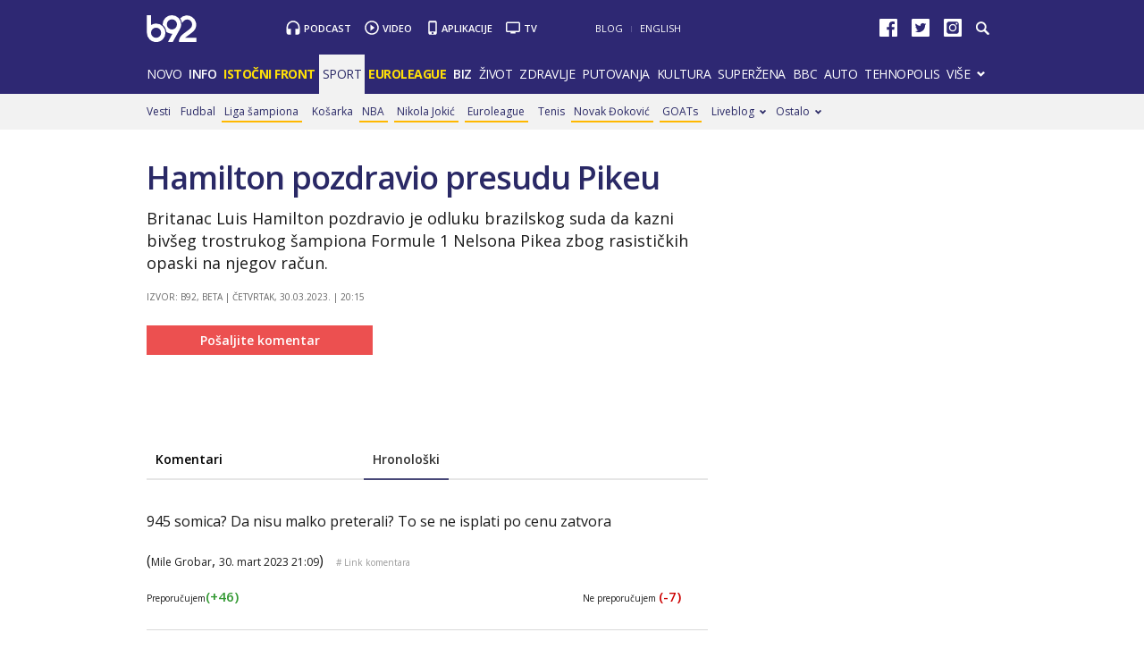

--- FILE ---
content_type: text/html
request_url: https://xs4.b92.net/sport/komentari.php?nav_id=2310744
body_size: 86781
content:
<!----><!DOCTYPE html>
<html lang="sr">
    <head>
        <meta charset="windows-1250">
        <meta name="viewport" content="width=device-width, initial-scale=1.0">
        <meta name="robots" content="noindex, nofollow" />
    <link rel="dns-prefetch" href="//b92s.net" />
    <link rel="dns-prefetch" href="https://b92s.net" />
                        <title>Hamilton pozdravio presudu Pikeu - B92</title>
            <!--<meta name="theme-color" content="#312670" />
        <link rel="icon" sizes="16x16 32x32 48x48 64x64" href="//b92s.net/v5/images/favicon-64.ico?v3" />
        <link rel="icon" sizes="128x128" href="//b92s.net/v5/images/b92net-icon-128.png" />
        <link rel="icon" sizes="192x192" href="//b92s.net/v5/images/b92net-icon-192.png" />
        <link rel="apple-touch-icon" sizes="180x180" href="//b92s.net/v5/images/b92net-icon-180.png" />
        <link rel="icon" href="//b92s.net/v5/images/favicon-16.ico?v3" />-->
        <link rel="apple-touch-icon" sizes="57x57" href="https://b92s.net/v5/images/icons/apple-icon-57x57.png">
        <link rel="apple-touch-icon" sizes="60x60" href="https://b92s.net/v5/images/icons/apple-icon-60x60.png">
        <link rel="apple-touch-icon" sizes="72x72" href="https://b92s.net/v5/images/icons/apple-icon-72x72.png">
        <link rel="apple-touch-icon" sizes="76x76" href="https://b92s.net/v5/images/icons/apple-icon-76x76.png">
        <link rel="apple-touch-icon" sizes="114x114" href="https://b92s.net/v5/images/icons/apple-icon-114x114.png">
        <link rel="apple-touch-icon" sizes="120x120" href="https://b92s.net/v5/images/icons/apple-icon-120x120.png">
        <link rel="apple-touch-icon" sizes="144x144" href="https://b92s.net/v5/images/icons/apple-icon-144x144.png">
        <link rel="apple-touch-icon" sizes="152x152" href="https://b92s.net/v5/images/icons/apple-icon-152x152.png">
        <link rel="apple-touch-icon" sizes="180x180" href="https://b92s.net/v5/images/icons/apple-icon-180x180.png">
        <link rel="icon" type="image/png" sizes="192x192"  href="https://b92s.net/v5/images/icons/android-icon-192x192.png">
        <link rel="icon" type="image/x-icon" sizes="16x16 32x32" href="https://b92s.net/v5/images/icons/favicon.ico?v5" />
        <link rel="manifest" href="/manifest.json">
        <meta name="msapplication-TileColor" content="#312670">
        <meta name="msapplication-TileImage" content="https://b92s.net/v5/images/icons/ms-icon-144x144.png">
        <meta name="theme-color" content="#312670">
        <!-- UPSCORE LANDING START -->
        <!-- UPSCORE LANDING END -->
                                <link rel="amphtml" href="https://www.b92.net/sport/automoto/f1.php?yyyy=2023&mm=03&dd=30&nav_id=2310744&version=amp">
                        <meta name="description" content="Britanac Luis Hamilton pozdravio je odluku brazilskog suda da kazni bivšeg trostrukog šampiona Formule 1 Nelsona Pikea zbog rasističkih opaski na njegov račun." />
                    <link rel="canonical" href="https://www.b92.net/sport/automoto/f1.php?yyyy=2023&mm=03&dd=30&nav_id=2310744" />
                        <!--social meta-->
<meta name="title" content="Hamilton pozdravio presudu Pikeu - Sport - B92" />
<meta property="og:title" content="Hamilton pozdravio presudu Pikeu" />
<meta property="og:type" content="article" />
<meta property="og:url" content="https://www.b92.net/sport/automoto/f1.php?yyyy=2023&mm=03&dd=30&nav_id=2310744" />
<meta property="og:image" content='https://www.b92.net/news/pics/2023/03/30/69369561464259f447108d768582721_1280x720x005352.jpg' />
<meta property="og:image:type" content="image/jpeg" />
<meta property="og:image:width" content="1280" />
<meta property="og:image:height" content="720" />
<meta property="og:image" content="FULL_IMAGE_PATH" />
<meta property="og:site_name" content="B92.net" />
<meta property="og:description" content="Pike je prošle nedelje osuđen na novčanu kaznu od 945.000 dolara pred sudom u Braziliji jer je Hamiltona, sedmostrukog šampiona Formule 1, nazvao &quot;neguinjom&quot; (mali crni) tokom jednog intervjua 2021. godine." />
<meta property="fb:app_id" content="115124261860077"/>
<meta name="twitter:card" content="summary_large_image" />
<meta name="twitter:url" content="https://www.b92.net/sport/automoto/f1.php?yyyy=2023&mm=03&dd=30&nav_id=2310744" />
<meta name="twitter:title" content="Hamilton pozdravio presudu Pikeu" />
<meta name="twitter:description" content="Pike je prošle nedelje osuđen na novčanu kaznu od 945.000 dolara pred sudom u Braziliji jer je Hamiltona, sedmostrukog šampiona Formule 1, nazvao &quot;neguinjom&quot; (mali crni) tokom jednog intervjua 2021. godine." />
<meta name="twitter:image" content='https://www.b92.net/news/pics/2023/03/30/69369561464259f447108d768582721_1280x720x005352.jpg' />
<!--social meta end--><!--schema.org-->
<script type="application/ld+json">
        {
            "@context": "http://schema.org/",
            "@type": "NewsArticle",
            "mainEntityOfPage": {
                "@type": "WebPage",
                "@id": "https://b92.net/sport/automoto/f1.php?yyyy=2023&mm=03&dd=30&nav_id=2310744"
            },
            "headline": "Hamilton pozdravio presudu Pikeu",
            "articleBody": "Britanac Luis Hamilton pozdravio je odluku brazilskog suda da kazni bivšeg trostrukog šampiona Formule 1 Nelsona Pikea zbog rasističkih opaski na njegov račun.Pike je prošle nedelje osuđen na novčanu kaznu od 945.000 dolara pred sudom u Braziliji jer je Hamiltona, sedmostrukog šampiona Formule 1, nazvao &quot;neguinjom&quot; (mali crni) tokom jednog intervjua 2021. godine.Sud je presudio da ove &amp;quot;neprihvatlijve&amp;quot; primedbe predstavljaju &amp;quot;ozbiljan prekršaj temeljnih vrednosti društva&amp;quot; i osudio Pikea na visoku novčanu kaznu za &amp;quot;kolektivnu moralnu odštetu&amp;quot;, a novac bi trebalo da bude isplaćen udruženjima koji se bore protiv diskriminacije. Pike je uvrede uputio tokom jednog intervjua u kom je komentarisao rivalstvo Hamiltona, prvog tamnoputog vozača u Formuli 1, i Maksa Verstapena. &amp;quot;Mislim da ljudima koji su puni mržnje ne treba dati prostor da se izraze&amp;quot;, izjavio je Hamilton pred trku za Veliku nagradu Australije koja je na programu ovog vikenda. &amp;quot;Želeo bih da se zahvalim brazilskoj vladi i što su pokazali da se takve reči ne mogu tolerisati. Rasizam i homofobija su neprihvatljivi i nemaju mesto u našem društvu i veoma sam srećan što je to sud potvrdio&amp;quot;, dodao je Hamilton. Pike se izvinio Hamiltonu zbog svog komentara, rekavši da njegova namera nije bila da nekog uvredi.",
            "wordCount": 238,
            "image": [
                "https://www.b92.net/news/pics/2023/03/30/69369561464259f447108d768582721_160x160x16716600.jpg",
                "https://www.b92.net/news/pics/2023/03/30/69369561464259f447108d768582721_700x525x565500.jpg",
                "https://www.b92.net/news/pics/2023/03/30/69369561464259f447108d768582721_700x393x005353.jpg"
            ],
            "datePublished": "2023-03-30T20:03:00+01:00",
            "dateModified": "2023-03-30T20:15:00+01:00", 
            "author": {
                "@type": "Organization",
                "name": "B92"
            },            "publisher": {
                "@type": "Organization",
                "name": "B92",
                "logo": {
                    "@type": "ImageObject",
                    "url": "https://b92s.net/v5/images/logo-footer.png"
                }
            },
            "description": "Britanac Luis Hamilton pozdravio je odluku brazilskog suda da kazni bivšeg trostrukog šampiona Formule 1 Nelsona Pikea zbog rasističkih opaski na njegov račun."
        }
        </script>
        <script>
            (function(u,p,s,c,r){u[r]=u[r]||function(p){(u[r].q=u[r].q||[]).push(p)},u[r].ls=1*new Date();
            var
            a=p.createElement(s),m=p.getElementsByTagName(s)[0];a.async=1;a.src=c;m.parentNode.insertBefore(a,m)
            })(window,document,'script','//files.upscore.com/async/upScore.js','upScore');
            upScore({config:{ domain: 'b92.net',
                article: '#article-content',
                track_positions: false},
                data: { 
                            section: 'Sport',
                taxonomy: 'Sport, F1, Izvor: B92,Izvor: Beta,' ,
                            object_id: '2310744-1',
                pubdate: '2023-03-30T20:03:00+01:00',
                author: 'stefan.smudja',
                object_type: 'comments',
            }});
        </script><!--schema.org end-->                
        <link href='https://fonts.googleapis.com/css?family=Open+Sans:400,400italic,600,600italic,700,700italic,800&subset=latin,latin-ext' rel='stylesheet' type='text/css'>
        <script>
            let banerPrvi = `
<div id="div-gpt-ad-1709203327359-0" >
 <img src="https://www.b92.net/data/images/2024-12-24/93393_tan2024-12-2407101759-3_f.jpg?timestamp=1735027111" alt="Durent pao pred Jokićem – Srbin nastavio sa dominacijom VIDEO" srcset="https://www.b92.net/data/images/2024-12-24/93393_tan2024-12-2407101759-3_f.jpg?timestamp=1735027111" class="lazyload">
</div>`;
        
        let testPrvi = 1;
        let testDrugi = 2;

        if(testPrvi>1){
            let rezultatPrvi = "radi";
        }
        if(testDrugi>1){
            let rezultatDrugi = "radi";
        }

            dataLayer = [];
        </script>
        <!-- DIDOMI CMP START -->
<script type="text/javascript">window.gdprAppliesGlobally=true;(function(){function n(e){if(!window.frames[e]){if(document.body&&document.body.firstChild){var t=document.body;var r=document.createElement("iframe");r.style.display="none";r.name=e;r.title=e;t.insertBefore(r,t.firstChild)}else{setTimeout(function(){n(e)},5)}}}function e(r,a,o,s,c){function e(e,t,r,n){if(typeof r!=="function"){return}if(!window[a]){window[a]=[]}var i=false;if(c){i=c(e,n,r)}if(!i){window[a].push({command:e,version:t,callback:r,parameter:n})}}e.stub=true;e.stubVersion=2;function t(n){if(!window[r]||window[r].stub!==true){return}if(!n.data){return}var i=typeof n.data==="string";var e;try{e=i?JSON.parse(n.data):n.data}catch(t){return}if(e[o]){var a=e[o];window[r](a.command,a.version,function(e,t){var r={};r[s]={returnValue:e,success:t,callId:a.callId};n.source.postMessage(i?JSON.stringify(r):r,"*")},a.parameter)}}if(typeof window[r]!=="function"){window[r]=e;if(window.addEventListener){window.addEventListener("message",t,false)}else{window.attachEvent("onmessage",t)}}}e("__uspapi","__uspapiBuffer","__uspapiCall","__uspapiReturn");n("__uspapiLocator");e("__tcfapi","__tcfapiBuffer","__tcfapiCall","__tcfapiReturn");n("__tcfapiLocator");(function(e){var t=document.createElement("link");t.rel="preconnect";t.as="script";var r=document.createElement("link");r.rel="dns-prefetch";r.as="script";var n=document.createElement("link");n.rel="preload";n.as="script";var i=document.createElement("script");i.id="spcloader";i.type="text/javascript";i["async"]=true;i.charset="utf-8";var a="https://sdk.privacy-center.org/"+e+"/loader.js?target="+document.location.hostname;if(window.didomiConfig&&window.didomiConfig.user){var o=window.didomiConfig.user;var s=o.country;var c=o.region;if(s){a=a+"&country="+s;if(c){a=a+"&region="+c}}}t.href="https://sdk.privacy-center.org/";r.href="https://sdk.privacy-center.org/";n.href=a;i.src=a;var d=document.getElementsByTagName("script")[0];d.parentNode.insertBefore(t,d);d.parentNode.insertBefore(r,d);d.parentNode.insertBefore(n,d);d.parentNode.insertBefore(i,d)})("5d4f9a97-bbaf-43db-8979-d91911adce82")})();</script>
  <script type="text/javascript">
window.didomiConfig = {
    user: {
        bots: {
            consentRequired: false,
            types: ['crawlers', 'performance'],
            // https://developers.didomi.io/cmp/web-sdk/consent-notice/bots
            extraUserAgents: ['cXensebot', 'Lighthouse'],
        }
    }
};
</script>
<!-- DIDOMI CMP END -->
        <!-- Google Tag Manager -->
        <script>(function(w,d,s,l,i){w[l]=w[l]||[];w[l].push({'gtm.start':
        new Date().getTime(),event:'gtm.js'});var f=d.getElementsByTagName(s)[0],
        j=d.createElement(s),dl=l!='dataLayer'?'&l='+l:'';j.async=true;j.src=
        'https://www.googletagmanager.com/gtm.js?id='+i+dl;f.parentNode.insertBefore(j,f);
        })(window,document,'script','dataLayer','GTM-K88DKZX');</script>
        <!-- End Google Tag Manager -->
        
        <link rel="stylesheet" href="//b92s.net/v5/css/prettyPhoto.css" type="text/css" media="screen">
        <link rel="stylesheet" type="text/css" href="//b92s.net/v5/css/main.css?v=040"> 
                    <link rel="stylesheet" type="text/css" href="//b92s.net/v5/css/article.css">
            <link rel="stylesheet" type="text/css" href="//b92s.net/v5/css/print.css" media="print">
            
                <script language="JavaScript" src="//b92s.net/v5/js/common.min.js" type="text/javascript"></script>
        <script language="JavaScript" src="//b92s.net/v5/js/tabs.min.js" type="text/javascript"></script>
        <!--[if gte IE 9]>
        <style type="text/css">
        .gradient{filter:none}
        </style>
        <![endif]-->
        <!--[if (gte IE 6)&(lte IE 8)]>
        <script src="//b92s.net/v5/js/respond.min.js"></script>
        <![endif]--> 
    <meta property="fb:pages" content="293558305836" />
                <!-- AdOcean pocetak -->
<script type="text/javascript" src="https://b92rs.adocean.pl/files/js/ado.js"></script>
<script type="text/javascript">
/* (c)AdOcean 2003-2011 */
	if(typeof ado!=="object"){ado={};ado.config=ado.preview=ado.placement=ado.master=ado.slave=function(){};} 
	ado.config({mode: "old", xml: false, characterEncoding: true});
	ado.preview({enabled: true, emiter: "b92rs.adocean.pl", id: "w8qbmKoFSE48rQlJpcC0cBz8s_HGPjI3bj.mBWRwSqf.E7"});
</script>
<script type="text/javascript">
/* (c)AdOcean 2003-2011, MASTER: b92.net.B92.net.B92.net.Sportske Strane.Sport Naslovna */
ado.master({id: 'OdObPQGCSAeHTV32OzrKb0JqPLR.B3CapLnczTULLCD.V7', server: 'b92rs.adocean.pl', keys: ['sport','f1','2310744'] });
</script>
<script type="text/javascript">
/* (c)AdOcean 2003-2012, MASTER: b92.net.B92.net.B92.net.Promo zona */
ado.master({id: 'E4A7dNpuOE8mUcNQAZRxh5jos6bwsDIl2NfGS0OyqiT.X7', server: 'b92rs.adocean.pl', keys: ['sport','f1','2310744'] });
</script>
<script type="text/javascript">
/* (c)AdOcean 2003-2011, MASTER: b92.net.B92.net.B92.net.Sportske Strane.Sport Paket */
ado.master({id: '.dX6TGLqQ0jh8dKuHQyyq.OAwA66SSM4ZxBgwyikvY..x7', server: 'b92rs.adocean.pl', keys: ['sport','f1','2310744']});
</script>
<!-- AdOcean kraj -->

<!--DFP start-->
<script async='async' src='https://www.googletagservices.com/tag/js/gpt.js'></script>

<script async src="https://adxbid.info/b92_desktop_article.js"></script>
<script>
  var googletag = googletag || {};
  googletag.cmd = googletag.cmd || [];
</script>
<script>
  googletag.cmd.push(function() {
    //mapping
    var mappingMobile = googletag.sizeMapping().
    addSize([0, 0], [[320, 100], [320, 50], [300, 250], [300, 300], [300, 100], [336, 280], [250, 250], [250, 360], [1, 1], 'fluid', [320, 480]]).
    addSize([990, 200], []).
    build();
    // slots
    var gptAdSlots = [];

    gptAdSlots[0] = googletag.defineSlot('/1092830/B92_AdX_Mobile_1', [[320, 50], [300, 300], [300, 250], [336, 280], [320, 100]], 'div-gpt-ad-1484824034906-0').
    defineSizeMapping(mappingMobile).
    addService(googletag.pubads());
    gptAdSlots[1] = googletag.defineOutOfPageSlot('/1092830/Web_Interstitial', googletag.enums.OutOfPageFormat.INTERSTITIAL).
    defineSizeMapping(mappingMobile).
    addService(googletag.pubads());
    gptAdSlots[2] = googletag.defineSlot('/1092830/B92_Under_Article_1', [[300, 300], [300, 250]], 'div-gpt-ad-1622028350817-0').
    addService(googletag.pubads());
    gptAdSlots[3] = googletag.defineSlot('/1092830/B92_Under_Article_2', [[300, 300], [300, 250]], 'div-gpt-ad-1622028422297-0').
    addService(googletag.pubads());
    gptAdSlots[4] = googletag.defineSlot('/21836280021/adxp_b92_net_sticky', [[320, 100], [728, 90], [320, 50], [300, 250], [970, 90], [250, 250], [336, 280]], 'adxp_b92_net_sticky').addService(googletag.pubads());
    gptAdSlots[5] = googletag.defineSlot('/1092830/Teads_inRead_1x1', [1, 1], 'div-gpt-ad-1661331483221-0').addService(googletag.pubads());
    gptAdSlots[6] = googletag.defineSlot('/21836280021/adxp_b92_mobile_inArticle_300x250', [[250, 250], [336, 280], [300, 250], [320, 100], [320, 50]], 'div-gpt-ad-1662549574263-0').addService(googletag.pubads());
   
    googletag.pubads().setTargeting("section", "sport");
    // start
    googletag.pubads().setTargeting("section", "sport");
    googletag.pubads().setTargeting("category",["sport-komentari","f1"]);
    googletag.pubads().setTargeting("tema",[]);
    googletag.pubads().setTargeting("id", "2310744");    googletag.pubads().disableInitialLoad();
    googletag.pubads().enableSingleRequest();
    googletag.pubads().collapseEmptyDivs(true,true);
    /*googletag.pubads().enableLazyLoad({
        fetchMarginPercent: 200,
        renderMarginPercent: 100,
        mobileScaling: 2.0
    });*/
    googletag.enableServices();
  });
</script>
<!--DFP end-->

<!--Video Slider start-->
<style>
    .fluid-width-video-wrapper {
            margin-bottom: 20px;
    }
    @media screen and (min-width: 990px) {
        .big-slider .slider-for .slick-slide {
            height: auto;
            overflow: hidden;
        }
    }
    .videoiframe {
        position: relative;
        height: 0;
        overflow: hidden;
        padding-bottom: 56.25%;
    }
    .videoiframe iframe {
        position: absolute;
        top:0;
        left: 0;
        width: 100%;
        height: 100%;
    }
    @media screen and (max-width: 990px){
        .big-slider .slick-next {
            right: 0;
            background-position: -234px -97px;
        }
        .big-slider .slick-prev {
            left: 0;
            background-position: -209px -97px;
        }
        .big-slider .slick-prev, .big-slider .slick-next {
            margin-top: 0;
            background-color: #f0f0f0;
            width: 24px;
            height: 80px;
            top: 5px;
        }
        .big-slider .slider-nav .slick-list {
            display: block !important;
        }
        .big-slider .slider-nav {
            position: relative;
        }
    }
    .big-slider .slider-nav .slick-list {
        width: auto;
        margin-left: 25px;
        margin-right: 25px;
    }
    .big-slider .slider-nav .slick-list .slick-slide div h3 {
        font-weight: 600;
    }
    .big-slider .slider-nav .slick-list .slick-slide div {
        background: linear-gradient(5deg, rgba(12,10,18,0.7) 0%, rgba(15, 13, 23, 0.5) 45%, rgba(0, 0, 0, 0.3) 55%, rgba(0, 0, 0, 0.2) 100%);
    }
    .slider-for {
        background: #000;
    }
</style>
<!--Video Slider end-->
    <!-- Facebook Conversion Code for Key Page Views -->
    <script>
    (function(){var _fbq=window._fbq||(window._fbq=[]);if(!_fbq.loaded){var fbds=document.createElement("script");fbds.async=true;fbds.src="//connect.facebook.net/en_US/fbds.js";var s=document.getElementsByTagName("script")[0];s.parentNode.insertBefore(fbds,s);_fbq.loaded=true}})();window._fbq=window._fbq||[];window._fbq.push(["track","6022054961321",{"value":"0.00","currency":"EUR"}]);
    </script>
    <noscript><img height="1" width="1" alt="" style="display:none"
    src="https://www.facebook.com/tr?ev=6022054961321&amp;cd[value]=0.00&amp;cd[
    currency]=EUR&amp;noscript=1" /></noscript>
        
<style>

    .container.main, footer#footer {
        text-align: left;
    }

/*NAVIGATION OVERRIDE*/
@media screen and (min-width:990px){#top .header-top .menu>li{padding:12px 6px 13px;font-size:14px}}
/*Related Bottom Fix*/
@media screen and (min-width:768px){section.left #related-bottom .box3 .box-item:nth-child(3n+1){clear:none}section.left #related-bottom .box-item:last-child{margin-right:0}section.left #related-bottom .box-item:nth-child(3n){margin-right:0}section.left #related-bottom .box-item:nth-child(2n-1){margin-right:3%}}
/*VARIOUS*/
@media screen and (min-width:990px){.right.homeRight-top{top:-1190px /*-1895px*/}.news-box1 .box-item .text h2{font-size:28px}#top .header-top .header-master .services li.app {padding: 1px 15px 0 14px;} .video-podcast-embed {margin-bottom: 20px !important;}}

    .bbc-top,.bbc-top-article{height:34px;width:100%;text-align:left;background-color:#bb1919;overflow:hidden}.bbc-top-article{margin-bottom:20px}@media screen and (min-width:768px){.bbc .news-box-list.mbs .box-item:last-child{margin-bottom:10px}.bbc-top{margin-bottom:3.57866%}}@media screen and (max-width:767px){.news-box1 .box-item .text h2{font-size:20px}.bbc-top-article{margin-bottom:20px}}#prvars-module .img{max-height:61px}#prvars-module .box-item:first-child .img{max-height:206px}a.featured{font-weight:600}li.active a.featured{font-weight:400}.tabs-news-list .panes ul.full-width{padding:10px;background:#f8f8f8}
    #footer .container .footer-logo a img{
    width: 70%;
    opacity: 0.8;
    margin-top: 15%;
    }


#top .header-top .header-master .logo {
    background-image: url("https://b92s.net/v5/images/logo2.svg");
    -webkit-background-size: 56px 30px;
    -moz-background-size: 56px 30px;
    -o-background-size: 56px 30px;
    background-size: 56px 30px;}

@media screen and (min-width:990px){
        #top .header-top .header-master {
            margin: 17px 0 10px;
        }
    }
#top .header-top .header-master .logo {
    margin-top: 0px;
    width: 56px;
    height: 30px;
    }
    @media screen and (min-width: 990px){
#top .header-top .header-master .services li {
    padding: 1px 15px 0px 20px !important;}
}
    @media screen and (max-width:989px){
        #top .header-top .header-master .logo {
            margin-top: 12px;
        }
        #top .header-top .menu {z-index: 400;}
        #top .header-top .header-master .logo {
    -webkit-background-size: 48px 26px;
    -moz-background-size: 48px 26px;
    -o-background-size: 48px 26px;
    background-size: 48px 26px;}
    #top .header-top .header-master .logo {
    margin-top: 14px;
    width: 48px;
    height: 26px;
    }
      #footer .container .footer-logo a img{
    width: 30%;
    }
    }
    

    
    


    

}
            div.scrollmenucontainer {
                height: 100%;
                width: 100%;
                overflow-x:hidden!important;
                height: 40px;
            }
            div.scrollmenu {
                display: none;
                height: 100%;
                width: 100%;
                overflow-x:hidden!important;
            }
            div.scrollmenu ul {
                background-color: #dbdbdb;
                white-space: nowrap;
                overflow-x: auto;
                box-sizing: border-box;
                -webkit-overflow-scrolling: touch;
                 -ms-overflow-style: -ms-autohiding-scrollbar;
                 scroll-behavior: smooth;
                 display: flex;
            }
            div.scrollmenu ul::-webkit-scrollbar {
                width: 0px;  /* remove scrollbar space */
                height: 0px;
                background: transparent;  /* optional: just make scrollbar invisible */
            }
            div.scrollmenu ul::-webkit-scrollbar-thumb {
                background: transparent;
            }
            div.scrollmenu ul li {
                display: inline-block;
                height: 46px;                
            }

            div.scrollmenu a {
                display: inline-block;
                color: #2e2873;
                text-align: center;
                padding: 11px;
                text-decoration: none;
                text-transform: uppercase;
            }
            div.scrollmenu .active a {
                color: #FFF;
                background-color: #737373;
            }
            div.scrollmenu .highlight a {
                background: #ff5325;
                color: #fff;
            }
            span.echoSection {
                color: #ffffff;
                font-size: 26px;
                text-transform: uppercase;
            } 
            .sekcijaNaziv {
                display: block;
                position: absolute;
                right: 70px;
                top: 0px;
                height: 55px;
                line-height: 55px;
            }

            .link-list.lokal li:first-child a {
                padding-left: 70px;
            }
            .link-list.lokal img {
                left: 0px;
                top: -6px;
            }
            @media screen and (min-width: 990px) {.scrollmenucontainer {display: none;}}
            @media screen and (max-width: 989px) {
                div.scrollmenu {
                    display: block;
                    overflow-y: hidden;
                }
                div.scrollmenu .submenu {
                    display: none;
                }
                /*#top .header-top .header-master .logo {
                    float: left;
                    margin-left: 20px;
                }*/
                .hide-menu > a {
                    display: none !important;
                }
                .dropdown span {
                    display: none;
                }
                #top .header-top .dropdown ul {
                    display: block;
                    visibility: visible;
            }
            }
            @media screen and (max-width: 320px) {
                .has-gdc {
                    width: 300px!important;
                    margin-left: -10px!important;
                }
                .under-gdc {
                    margin-left: 10px;
                    margin-right: 10px;
                }
                .has-gdc .banner-mobile-300 div:first-child {
                    margin: 0 auto 20px auto!important;
                }
            }
           @media screen and (min-width: 990px){
                #top .header-top .menu>li {
                    padding: 12px 4px 13px;
                }
              }  

            img.a1Logo {width: 24px; background-color: white; margin: -3px 0px -7px 5px;}
            .scrollmenu > ul > li > a > img.a1Logo {margin: -11px -11px -6px -15px;}

.video-podcast-embed {
    position: relative;
    padding-bottom: 56.25%;
    padding-top: 25px;
    height: 0;
    margin: 0;
}
.video-podcast-embed iframe {
    position: absolute;
    top: 0;
    left: 0;
    width: 100%;
    height: 100%;
}
.banners-middle .banner-left > div:first-child, .banners-middle .banner-right > div:first-child {
    margin: 0px 0 20px 0;
}
@media screen and (max-width: 767px) {
.banners-middle-homepage .banner-left > div:first-child, .banners-middle-homepage .banner-right > div:first-child {
    margin: 0px auto 20px auto;
}
}
 .banner-mobile-320 {overflow: hidden;}

    a.sslikom {
        background: url(https://b92s.net/v5/images/F4-2022.jpg) no-repeat left center;
        background-size: 20px;
        padding-left: 25px !important;
    }
    .highlight a.sslikom:hover {
        background: #FFB800 url(https://b92s.net/v5/images/F4-2022.jpg) no-repeat left center !important;
        background-size: 20px !important;
    }
@media screen and (min-width: 990px){#top .header-top .submenu > li{padding-right: 3px !important;} }
#lists .blog.list-active .item .text {margin-right: 0 !important;}


#qatar-tema-nav {
    background-image: url(https://b92s.net/sport/qatar2022/qatar-2022Dark-2x.png) !important;
    background-size: cover !important;
    width: 73px;
    height: 40px;
}
#qatar-tema-nav.active {
    background-image: url(https://b92s.net/sport/qatar2022/qatar-2022Light-2x.png) !important;
}
img.najava-qatar-2022 { margin-bottom: 16px;}
    @media screen and (max-width: 767px){
        a.sslikom {background: url(https://b92s.net/v5/images/F4-2022.jpg) no-repeat 39% center; background-size: 20px !important;}
        #qatar-tema-nav {display: inline-block;}
        img.najava-qatar-2022 { margin-bottom: 35px;}
    }

    img.djokovic { margin-bottom: 16px;}
    @media screen and (max-width: 767px){
        img.djokovic { margin-bottom: 35px;}
    }

    @media screen and (max-width: 989px) { #top .header-top .menu #qatar-navigacija {display: flex; justify-content: center;} }
      
    
/* BBC Sidebar Start */
 .right #bbc-module {
    padding: 20px 10px 0 10px;
    border: 2px solid #bb1919;
}

.right #bbc-module .box-item:first-child .img, .right #bbc-module .box-item:first-child .text {width: 100%; margin-right: 0 !important;}

.right #bbc-module .news-box-list .box-item .img {
    float: left;
    margin-right: 4.82916%;
    margin-left: 0;
}
#bbc-module .box-item:first-child .img {
    max-height: 206px;
}
.right #bbc-module .box-item:first-child .text h3 {
    font-size: 16px !important;
}
/* BBC Sidebar End */
.liga-sampiona-nav {
    background-image: url(https://b92s.net/sport/liga-sampiona/ls-navigacija-transparent-x2.png);
    background-repeat: no-repeat;
    background-size: cover;
    height: 45px;
    width: 111px;
}
@media screen and (max-width: 989px){
    .liga-sampiona-nav {
    background-image: url(https://b92s.net/sport/liga-sampiona/liga-sampiona-plavo.png);
    }
    .liga-sampiona-anchor{
        padding: 0 !important;
    }
}
.liga-sampiona-nav.active {
    background-image: url(https://b92s.net/sport/liga-sampiona/ls-chipsy-nav-active.png);
}

@media screen and (max-width:767px){.liga-sampiona-anchor {display: flex; justify-content: center;border-bottom: 1px solid #ebebeb;padding: 0 !important;} }

.izbori2023-nav {
    background-image: url(https://b92s.net/info/izbori2023/izbori-ikonica-transparent-white.png);
    background-repeat: no-repeat;
    background-size: cover;
    height: 22px;
    width: 55px;
    margin-top: 8px;
}

@media screen and (max-width: 989px){
    .izbori2023-nav {
    background-image: url(https://b92s.net/info/izbori2023/izbori-ikonica-transparent-blue.png);
    background-repeat: no-repeat;
    background-size: cover;
    height: 26px !important;
    width: 58px;
    margin-top: 6px;
    margin-right: 6px;
    }
    .izbori2023-nav-anchor{
        padding: 0 !important;
    }
}
@media screen and (max-width:767px){
    .izbori2023-anchor {
        display: flex; 
        justify-content: center;
        border-bottom: 1px solid #ebebeb;
        padding: 0 !important;
        height: 45px;
    } 
}
</style>
<script>
            window.addEventListener("message", function(e) {
                if (e.origin.match(/^https?:\/\/((www\.)?b92\.net|tpc\.googlesyndication\.com)$/)) {
                    //B92_AdX_Mobile_1
                    if (e.data == 'div-gpt-ad-1484824034906-0') {
                        try {
                            var el = document.getElementById('div-gpt-ad-1484824034906-0')
                            el.style.display = 'none';
                            } catch (err) {}
                    }
                }
            }, false);
        </script>
        <script type="text/javascript" src="//b92s.net/v5/js/jquery-1.11.3.min.js"></script>
        <script type="text/javascript" src="//b92s.net/v5/js/jquery-migrate-1.2.1.min.js"></script>
        <script type="text/javascript" src="//b92s.net/v5/js/jquery-ui.min.js"></script>
        <script>
            $(document).ready(function(){function i(){$(this).find("ul").css("visibility","visible")}function n(){$(this).find("ul").css("visibility","hidden")}$(".dropdown").bind("mouseover",i),$(".dropdown").bind("mouseout",n)});
            $(function(){$("#tabs,#tabs1,#tabs2,#tabs3,#tabs4,#tabs5").tabs()});
        </script>
        <script data-ad-client="ca-pub-6788273426474835" async src="https://pagead2.googlesyndication.com/pagead/js/adsbygoogle.js"></script>

<script type="text/javascript">
    (function(c,l,a,r,i,t,y){
        c[a]=c[a]||function(){(c[a].q=c[a].q||[]).push(arguments)};
        t=l.createElement(r);t.async=1;t.src="https://www.clarity.ms/tag/"+i;
        y=l.getElementsByTagName(r)[0];y.parentNode.insertBefore(t,y);
    })(window, document, "clarity", "script", "fqzxjiy0w7");
</script>
    </head>
    <body>
    <!-- Google Tag Manager (noscript) -->
        <noscript><iframe src="https://www.googletagmanager.com/ns.html?id=GTM-K88DKZX"
        height="0" width="0" style="display:none;visibility:hidden"></iframe></noscript>
        <!-- End Google Tag Manager (noscript) -->
        <!--2026--><!-- (C)2000-2014 Gemius SA - gemiusAudience / b92.net / Sport -->
<script type="text/javascript">
<!--//--><![CDATA[//><!--
var pp_gemius_identifier = 'py1La7_bPCT6jgID_vNO6pcP7xEgodtoAGCpeKmbLEP.B7';
// lines below shouldn't be edited
function gemius_pending(i) { window[i] = window[i] || function() {var x = window[i+'_pdata'] = window[i+'_pdata'] || []; x[x.length]=arguments;};};
gemius_pending('gemius_hit'); gemius_pending('gemius_event'); gemius_pending('pp_gemius_hit'); gemius_pending('pp_gemius_event');
(function(d,t) {try {var gt=d.createElement(t),s=d.getElementsByTagName(t)[0],l='http'+((location.protocol=='https:')?'s':''); gt.setAttribute('async','async');
gt.setAttribute('defer','defer'); gt.src=l+'://gars.hit.gemius.pl/xgemius.js'; s.parentNode.insertBefore(gt,s);} catch (e) {}})(document,'script');
//--><!]]>
</script><div id="adoceanb92rswedpluggcg"></div>
<script type="text/javascript">
/* (c)AdOcean 2003-2015, b92.net.B92.net.B92.net.Sportske Strane.Sport Paket.Floating */
ado.slave('adoceanb92rswedpluggcg', {myMaster: '.dX6TGLqQ0jh8dKuHQyyq.OAwA66SSM4ZxBgwyikvY..x7' });
</script><div class="overallImg-left">

<div id="adoceanb92rssahigslktq"></div>
<script type="text/javascript">
/* (c)AdOcean 2003-2015, b92.net.B92.net.B92.net.Sportske Strane.Sport Paket.Wallpaper left */
ado.slave('adoceanb92rssahigslktq', {myMaster: '.dX6TGLqQ0jh8dKuHQyyq.OAwA66SSM4ZxBgwyikvY..x7' });
</script>

</div>

<div class="overallImg-right">

<div id="adoceanb92rspboojpfpdl"></div>
<script type="text/javascript">
/* (c)AdOcean 2003-2015, b92.net.B92.net.B92.net.Sportske Strane.Sport Paket.Wallpaper right */
ado.slave('adoceanb92rspboojpfpdl', {myMaster: '.dX6TGLqQ0jh8dKuHQyyq.OAwA66SSM4ZxBgwyikvY..x7' });
</script>

</div><div id="fb-root"></div>
<script>(function(d, s, id) {
  var js, fjs = d.getElementsByTagName(s)[0];
  if (d.getElementById(id)) return;
  js = d.createElement(s); js.id = id;
  js.src = "//connect.facebook.net/sr_RS/sdk.js#xfbml=1&version=v2.9&appId=115124261860077";
  fjs.parentNode.insertBefore(js, fjs);
}(document, 'script', 'facebook-jssdk'));</script>


<script>
  window.fbAsyncInit = function() {
    FB.init({
      appId      : '115124261860077',
      cookie     : true,
      xfbml      : true,
      version    : 'v2.8'
    });
    FB.AppEvents.logPageView();   
  };

  (function(d, s, id){
     var js, fjs = d.getElementsByTagName(s)[0];
     if (d.getElementById(id)) {return;}
     js = d.createElement(s); js.id = id;
     js.src = "//connect.facebook.net/en_US/sdk.js";
     fjs.parentNode.insertBefore(js, fjs);
   }(document, 'script', 'facebook-jssdk'));
</script>
<script>window.twttr = (function(d, s, id) {
  var js, fjs = d.getElementsByTagName(s)[0],
    t = window.twttr || {};
  if (d.getElementById(id)) return t;
  js = d.createElement(s);
  js.id = id;
  js.src = "https://platform.twitter.com/widgets.js";
  fjs.parentNode.insertBefore(js, fjs);

  t._e = [];
  t.ready = function(f) {
    t._e.push(f);
  };

  return t;
}(document, "script", "twitter-wjs"));</script>
<script>
        $(window).load(function(){
            if($(window).width()<$(".scrollmenu .active").offset().left+$(".scrollmenu .active").width()){$sirina=$(window).width()-$(".scrollmenu .active").width();$odskrolaj=$(".scrollmenu .active").offset().left-$sirina/2;$(".menu").scrollLeft($odskrolaj)};
            console.log($(".scrollmenu .active").offset().left);
            console.log($(window).width());
        });
</script>
        <div class="banner-top above">
            <div id="adoceanb92rsvaeqmknizh"></div>
<script type="text/javascript">
/* (c)AdOcean 2003-2015, b92.net.B92.net.B92.net.Sportske Strane.Sport Paket.Header Wallpaper */
ado.slave('adoceanb92rsvaeqmknizh', {myMaster: '.dX6TGLqQ0jh8dKuHQyyq.OAwA66SSM4ZxBgwyikvY..x7' });
</script>        </div>
        
        <header id="top">
            <div class="header-top submenu-active">
                <div class="container">
                    
                    <div class="header-master">
                        <a class="logo" href="https://www.b92.net/"></a>
                        <ul class="services" style="margin-left: 100px;">
                            <li style="background: url(//b92s.net/v5/images/podcast-icon.svg) no-repeat;"><a href="/podcast/">Podcast</a></li>
                            <li style="background: url(//b92s.net/v5/images/video-icon.svg) no-repeat;"><a href="/video/">Video</a></li>
                            <li style="background: url(//b92s.net/v5/images/app-icon.svg) no-repeat; padding-left: 18px !important;"><a href="/aplikacije/">Aplikacije</a></li>
                            <li style="background: url(//b92s.net/v5/images/tv-icon.svg) no-repeat;"><a href="https://b92.tv" target="_blank">TV</a></li>
                        </ul>
                        
                        <ul class="us">
                            <li><a href="http://blog.b92.net" target="_blank">Blog</a></li>
                            <li><a href="/eng/">English</a></li>
                        </ul>                       
                        
                        <div class="search">
                            <script>
  (function() {
    var cx = '013778071545259998181:cnz_uhppiis';
    var gcse = document.createElement('script');
    gcse.type = 'text/javascript';
    gcse.async = true;
    gcse.src = 'https://cse.google.com/cse.js?cx=' + cx;
    var s = document.getElementsByTagName('script')[0];
    s.parentNode.insertBefore(gcse, s);
  })();
</script>
<form class="hide" onsubmit="return submitQuery()">
    <div style="top:30px; position: relative;right: 85px;">
<gcse:searchbox-only resultsUrl="/search/index.php"></gcse:searchbox-only>
</div>
</form> 
<style>
#top .header-top .header-master .search form input[type="text"] {
    line-height: 20px!important;
}
</style>
                            <button onclick="search();" value="Search"></button>
                        </div>
                        <style>
                            .social a {
                                margin-right: 12px;
                            }
                            .social a:last-child {
                                margin-right: 0;
                            }
                           
                        </style>
                        
                        <div class="social">
                            <a href="https://www.facebook.com/B92vesti/" target="_blank" title="Prati b92 na fejsu!"><img src="https://b92s.net/v5/images/social/fb.svg" height="20px" alt="Prati b92 na fejsu!" /></a>
                            <a href="https://twitter.com/b92vesti/" target="_blank" title="Prati b92 na twitteru!"><img src="https://b92s.net/v5/images/social/tvit.svg" height="20px" alt="Prati b92 na twitteru!" /></a>
                            <a href="https://www.instagram.com/b92net/" target="_blank" title="Prati b92 na instagramu!"><img src="https://b92s.net/v5/images/social/insta.svg" height="20px" alt="Prati b92 na instagramu!" /></a>
                        </div>
                        
                        <button onclick="menu();" class="menu-collapse off">
                            <span class="icon-bar"></span>
                            <span class="icon-bar"></span>
                            <span class="icon-bar"></span>
                        </button>
                        <script>
                            function menu(){$(".off").toggleClass("on")}function search(){$(location).attr('href','https://www.b92.net/search/');}
                        </script>
                        
                    </div>
                    <div class="clear"></div>
                    <nav class="main-nav submenu-active off">
                         
<ul class="menu">
    <li><a href="/novo/">Novo</a></li>
    <li >
        <a class="featured" href="/info/">Info</a>
            </li>
    
    
    <!--<li class="highlight"><a href="/info/vesti/index.php?nav_category=640">Kosovo</a></li>-->
    <li class="highlight">
        <a href="/info/rat-rusija-ukrajina/index.php">Istočni front</a>
    </li>
    <!-- <li class="highlight"><a href="/info/kraljica-elizabeta/index.php">Elizabeta</a></li> -->
    
    <!--<li class='highlight'>
    <a href="/info/koronavirus/">Korona</a>
            
    </li>-->
    
   
    <!-- <li ><a href="/info/erdogan-srbija-beograd/">Erdogan u Srbiji</a></li> -->
    <li class='active'>
        <a class="featured" href="/sport/">Sport</a>
        

<ul class="submenu">
    <li ><a href="/sport/vesti.php">Vesti</a></li>
    <!-- <li style="background-image: url(https://b92s.net/v5/images/nova-godina/b92/bg-desk-x2.png);">
        <a href="/sport/paketic-2024/index.php" style="color: white; padding-right:7px; font-weight: bold;">Paketić 2024.</a></li> -->
           
     
    <li ><a href="/sport/fudbal/">Fudbal</a></li>
    <li class="highlight"><a href="/sport/liga-sampiona/">Liga šampiona</a></li>
    
    <!-- <li class='highlight'><a href="/sport/dejvis-kup/index.php">Dejvis kup</a></li> -->
    <li ><a href="/sport/kosarka/">Košarka</a></li>
    <li class="highlight">
        <a href="/sport/nba/">NBA</a>
    </li>
    <li class="highlight"><a href="/sport/nba/nikola-jokic/">Nikola Jokić</a></li>
    <li class="highlight">
        <a href="/sport/euroleague/">Euroleague</a>
    </li>
    <li ><a href="/sport/tenis/">Tenis</a></li>
    <li class="highlight"><a href="/sport/novak-djokovic/">Novak Đoković</a></li>

    
    <li class='highlight'><a href="/sport/goat/index.php">GOATs</a></li>
    <!--<li class="highlight" ><a href="/sport/ep-rukomet-muskarci-2020.php">EP za rukometaše</a></li>
    <li class="highlight" ><a href="/sport/ep-vaterpolo-muskarci-2020.php">EP za vaterpoliste</a></li>-->
    <!-- <li class='highlight'><a href="/sport/podcast/vesti.php">Podcast</a></li> -->
    <li class="submenu-menu dropdown">
        <a href="#">Liveblog</a>
        <ul>
            <li><a href="/sport/live/kvalifikacije-za-euro2024/index.php">Kvalifikacije za Euro 2024</a></li>
            <li><a href="/sport/live/liga-sampiona-2023-24/index.php">Liga šampiona</a></li>
            <li><a href="/sport/live/liga-evrope-2023-24/index.php">Liga Evrope</a></li>
            <li><a href="/sport/live/liga-konferencija-2023-24/index.php">Liga Konferencija</a></li>
            <li><a href="/sport/live/superliga-srbije-2023-24/index.php">Superliga</a></li>
            <li><a href="/sport/live/lige-petice/index.php">Lige "petice"</a></li>
            <li><a href="/sport/live/liga-nacija/index.php">Liga nacija</a></li>
            <li><a href="/sport/live/fudbal/index.php">Fudbal</a></li>
            <li><a href="/sport/live/kosarka/index.php">Košarka</a></li>
            <!-- <li><a href="/sport/live/evroliga/index.php">Evroliga</a></li> -->
            <li><a href="/sport/live/evrokup/index.php">Evrokup</a></li>
            <li><a href="/sport/live/aba-liga/index.php">ABA liga</a></li>
            <li><a href="/sport/live/nba/index.php">NBA</a></li>
            <li><a href="/sport/live/tenis/index.php">Tenis</a></li>
            <li><a href="/sport/live/odbojka/index.php">Odbojka</a></li>
            <li><a href="/sport/live/rukomet/index.php">Rukomet</a></li>
            <li><a href="/sport/live/vaterpolo/index.php">Vaterpolo</a></li>
            <li><a href="/sport/live/auto-moto/index.php">Auto-moto</a></li>
            <li><a href="/sport/live/nfl/index.php">NFL</a></li>
            <li><a href="/sport/live/ostali-sportovi/index.php">Ostali sportovi</a></li>
        </ul>
    </li>
    <li class="submenu-menu dropdown ">
        <a href="/sport/ostali-sportovi.php">Ostalo</a>
        <ul>
            <li><a href='/sport/atletika/'>Atletika</a></li>
            <li><a href='/sport/odbojka/'>Odbojka</a></li>
            <li><a href='/sport/automoto/'>Automoto</a></li>
            <li><a href="/sport/vaterpolo/">Vaterpolo</a></li>
            <li><a href="/sport/rukomet/">Rukomet</a></li>
            <li><a href="/sport/na_vodi/">Sportovi na vodi</a></li>
            <li><a href="/sport/zimski/">Zimski sportovi</a></li>
            <li><a href="/sport/ekipni/">Ekipni sportovi</a></li>
            <li><a href="/sport/borilacki/">Borilački sportovi</a></li>
            <li><a href="/sport/olimpizam/">Olimpizam</a></li>
            <li><a href="/sport/pojedinacni/">Pojedinačni sportovi</a></li>
            <li><a href="/sport/maradona.php">Maradona za B92</a></li>
            <li><a href="/sport/teme/">Teme</a></li>
            <li><a href="/sport/intervjui/">Intervjui</a></li>
        </ul>
    </li>
<!--    <li ><a href="/sport/sa_terena/vesti.php">Sa terena</a></li>
    <li class="highlight"><a href="/sport/maradona.php">Maradona za B92</a></li>
    <li ><a href="/sport/teme/">Teme</a></li>-->
<!--    <li ><a href="/sport/saradnici/">Saradnici</a></li>-->
<!--    <li ><a href="/sport/intervjui/">Intervjui</a></li>-->
</ul>
    </li>
    
   <li class="highlight">
        <a href="/sport//euroleague/">Euroleague</a>
    </li> 
    <!-- <li class="highlight">
        <a href="/sport/nba/">NBA</a>
    </li> -->
    </li></a>
    <li >
        <a class="featured" href="/biz/">Biz</a>
            </li>

    <!-- <li class="">
    <a href="/lokal/">Lokal</a>
    </li> -->

    <li >
        <a href="/zivot/">Život</a>
            </li>
    <li >
        <a href="/zdravlje/">Zdravlje</a>
            </li>
    
    <li>
        <a href="/putovanja/">Putovanja</a>
            </li>
     <li ><a href="/kultura/">Kultura</a></li>
    
    <li><a href="/superzena/">Superžena</a></li>
    <li ><a href="/bbc/">BBC</a></li>
    <li >
        <a href="/automobili/">Auto</a>
            </li>
   <li >
        <a href="/tehnopolis/"  class="sagaTehnopolis">Tehnopolis</a>
            </li>

    
    <li class="hide-menu ">
        <a href="/tv/">TV</a>
            </li>
    <li class="hide-menu ">
        <a href="/podcast/">Podcast</a>
            </li>
    <li class="hide-menu ">
        <a href="/radio/">Radio</a>
            </li>
    <li class="hide-menu ">
        <a href="/video/">Video</a>
            </li>
    <li class="hide-menu ">
        <a href="/search/">Pretraga</a>
    </li>
    <li class="more dropdown">
        <span style="color: #FFF">Više</span>
        <ul>
            <li class="">
    <a href="/lokal/">Lokal</a>
    </li>
<!-- <li><a href="/kultura/">Kultura</a></li> -->
<li><a href="/info/koronavirus/">Korona</a></li>
<li><a href="/kako-si/">#kakosi</a></li> 
<li><a href="/esports/">eSports</a></li>
<li><a href="http://www.mojkvadrat.rs" target="_blank">Nekretnine</a></li>
<li><a href="/vreme/?action=details&id=1">Vreme</a></li>
<li><a href="https://mape.b92.net/" target="_blank">Mape</a></li>
        </ul>
    </li>
</ul>
                    </nav>   
                </div>
            </div>
            <div class="scrollmenucontainer">
            <div class="scrollmenu">
                
<ul class="menu">
    <li class="more dropdown">
        <ul>
         
<ul class="menu">
    <li><a href="/novo/">Novo</a></li>
    <li >
        <a class="featured" href="/info/">Info</a>
            </li>
    
    
    <!--<li class="highlight"><a href="/info/vesti/index.php?nav_category=640">Kosovo</a></li>-->
    <li class="highlight">
        <a href="/info/rat-rusija-ukrajina/index.php">Istočni front</a>
    </li>
    <!-- <li class="highlight"><a href="/info/kraljica-elizabeta/index.php">Elizabeta</a></li> -->
    
    <!--<li class='highlight'>
    <a href="/info/koronavirus/">Korona</a>
            
    </li>-->
    
   
    <!-- <li ><a href="/info/erdogan-srbija-beograd/">Erdogan u Srbiji</a></li> -->
    <li class='active'>
        <a class="featured" href="/sport/">Sport</a>
        

<ul class="submenu">
    <li ><a href="/sport/vesti.php">Vesti</a></li>
    <!-- <li style="background-image: url(https://b92s.net/v5/images/nova-godina/b92/bg-desk-x2.png);">
        <a href="/sport/paketic-2024/index.php" style="color: white; padding-right:7px; font-weight: bold;">Paketić 2024.</a></li> -->
           
     
    <li ><a href="/sport/fudbal/">Fudbal</a></li>
    <li class="highlight"><a href="/sport/liga-sampiona/">Liga šampiona</a></li>
    
    <!-- <li class='highlight'><a href="/sport/dejvis-kup/index.php">Dejvis kup</a></li> -->
    <li ><a href="/sport/kosarka/">Košarka</a></li>
    <li class="highlight">
        <a href="/sport/nba/">NBA</a>
    </li>
    <li class="highlight"><a href="/sport/nba/nikola-jokic/">Nikola Jokić</a></li>
    <li class="highlight">
        <a href="/sport/euroleague/">Euroleague</a>
    </li>
    <li ><a href="/sport/tenis/">Tenis</a></li>
    <li class="highlight"><a href="/sport/novak-djokovic/">Novak Đoković</a></li>

    
    <li class='highlight'><a href="/sport/goat/index.php">GOATs</a></li>
    <!--<li class="highlight" ><a href="/sport/ep-rukomet-muskarci-2020.php">EP za rukometaše</a></li>
    <li class="highlight" ><a href="/sport/ep-vaterpolo-muskarci-2020.php">EP za vaterpoliste</a></li>-->
    <!-- <li class='highlight'><a href="/sport/podcast/vesti.php">Podcast</a></li> -->
    <li class="submenu-menu dropdown">
        <a href="#">Liveblog</a>
        <ul>
            <li><a href="/sport/live/kvalifikacije-za-euro2024/index.php">Kvalifikacije za Euro 2024</a></li>
            <li><a href="/sport/live/liga-sampiona-2023-24/index.php">Liga šampiona</a></li>
            <li><a href="/sport/live/liga-evrope-2023-24/index.php">Liga Evrope</a></li>
            <li><a href="/sport/live/liga-konferencija-2023-24/index.php">Liga Konferencija</a></li>
            <li><a href="/sport/live/superliga-srbije-2023-24/index.php">Superliga</a></li>
            <li><a href="/sport/live/lige-petice/index.php">Lige "petice"</a></li>
            <li><a href="/sport/live/liga-nacija/index.php">Liga nacija</a></li>
            <li><a href="/sport/live/fudbal/index.php">Fudbal</a></li>
            <li><a href="/sport/live/kosarka/index.php">Košarka</a></li>
            <!-- <li><a href="/sport/live/evroliga/index.php">Evroliga</a></li> -->
            <li><a href="/sport/live/evrokup/index.php">Evrokup</a></li>
            <li><a href="/sport/live/aba-liga/index.php">ABA liga</a></li>
            <li><a href="/sport/live/nba/index.php">NBA</a></li>
            <li><a href="/sport/live/tenis/index.php">Tenis</a></li>
            <li><a href="/sport/live/odbojka/index.php">Odbojka</a></li>
            <li><a href="/sport/live/rukomet/index.php">Rukomet</a></li>
            <li><a href="/sport/live/vaterpolo/index.php">Vaterpolo</a></li>
            <li><a href="/sport/live/auto-moto/index.php">Auto-moto</a></li>
            <li><a href="/sport/live/nfl/index.php">NFL</a></li>
            <li><a href="/sport/live/ostali-sportovi/index.php">Ostali sportovi</a></li>
        </ul>
    </li>
    <li class="submenu-menu dropdown ">
        <a href="/sport/ostali-sportovi.php">Ostalo</a>
        <ul>
            <li><a href='/sport/atletika/'>Atletika</a></li>
            <li><a href='/sport/odbojka/'>Odbojka</a></li>
            <li><a href='/sport/automoto/'>Automoto</a></li>
            <li><a href="/sport/vaterpolo/">Vaterpolo</a></li>
            <li><a href="/sport/rukomet/">Rukomet</a></li>
            <li><a href="/sport/na_vodi/">Sportovi na vodi</a></li>
            <li><a href="/sport/zimski/">Zimski sportovi</a></li>
            <li><a href="/sport/ekipni/">Ekipni sportovi</a></li>
            <li><a href="/sport/borilacki/">Borilački sportovi</a></li>
            <li><a href="/sport/olimpizam/">Olimpizam</a></li>
            <li><a href="/sport/pojedinacni/">Pojedinačni sportovi</a></li>
            <li><a href="/sport/maradona.php">Maradona za B92</a></li>
            <li><a href="/sport/teme/">Teme</a></li>
            <li><a href="/sport/intervjui/">Intervjui</a></li>
        </ul>
    </li>
<!--    <li ><a href="/sport/sa_terena/vesti.php">Sa terena</a></li>
    <li class="highlight"><a href="/sport/maradona.php">Maradona za B92</a></li>
    <li ><a href="/sport/teme/">Teme</a></li>-->
<!--    <li ><a href="/sport/saradnici/">Saradnici</a></li>-->
<!--    <li ><a href="/sport/intervjui/">Intervjui</a></li>-->
</ul>
    </li>
    
   <li class="highlight">
        <a href="/sport//euroleague/">Euroleague</a>
    </li> 
    <!-- <li class="highlight">
        <a href="/sport/nba/">NBA</a>
    </li> -->
    </li></a>
    <li >
        <a class="featured" href="/biz/">Biz</a>
            </li>

    <!-- <li class="">
    <a href="/lokal/">Lokal</a>
    </li> -->

    <li >
        <a href="/zivot/">Život</a>
            </li>
    <li >
        <a href="/zdravlje/">Zdravlje</a>
            </li>
    
    <li>
        <a href="/putovanja/">Putovanja</a>
            </li>
     <li ><a href="/kultura/">Kultura</a></li>
    
    <li><a href="/superzena/">Superžena</a></li>
    <li ><a href="/bbc/">BBC</a></li>
    <li >
        <a href="/automobili/">Auto</a>
            </li>
   <li >
        <a href="/tehnopolis/"  class="sagaTehnopolis">Tehnopolis</a>
            </li>

    
    <li class="hide-menu ">
        <a href="/tv/">TV</a>
            </li>
    <li class="hide-menu ">
        <a href="/podcast/">Podcast</a>
            </li>
    <li class="hide-menu ">
        <a href="/radio/">Radio</a>
            </li>
    <li class="hide-menu ">
        <a href="/video/">Video</a>
            </li>
    <li class="hide-menu ">
        <a href="/search/">Pretraga</a>
    </li>
    <li class="more dropdown">
        <span style="color: #FFF">Više</span>
        <ul>
            <li class="">
    <a href="/lokal/">Lokal</a>
    </li>
<!-- <li><a href="/kultura/">Kultura</a></li> -->
<li><a href="/info/koronavirus/">Korona</a></li>
<li><a href="/kako-si/">#kakosi</a></li> 
<li><a href="/esports/">eSports</a></li>
<li><a href="http://www.mojkvadrat.rs" target="_blank">Nekretnine</a></li>
<li><a href="/vreme/?action=details&id=1">Vreme</a></li>
<li><a href="https://mape.b92.net/" target="_blank">Mape</a></li>
        </ul>
    </li>
</ul>
        <li class="">
    <a href="/lokal/">Lokal</a>
    </li>
<!-- <li><a href="/kultura/">Kultura</a></li> -->
<li><a href="/info/koronavirus/">Korona</a></li>
<li><a href="/kako-si/">#kakosi</a></li> 
<li><a href="/esports/">eSports</a></li>
<li><a href="http://www.mojkvadrat.rs" target="_blank">Nekretnine</a></li>
<li><a href="/vreme/?action=details&id=1">Vreme</a></li>
<li><a href="https://mape.b92.net/" target="_blank">Mape</a></li>
        </ul>
    </li>
</ul>
            </div><!--scrollmenu-->
        </div><!--scrollmenucontainer-->
            <!--custom header-->
                    </header><!-- //top -->
        <div class="banner-top">
            <div id="adoceanb92rsndkjmpqpih"></div>
<script type="text/javascript">
/* (c)AdOcean 2003-2015, b92.net.B92.net.B92.net.Sportske Strane.Sport Paket.BillboardPush */
ado.slave('adoceanb92rsndkjmpqpih', {myMaster: '.dX6TGLqQ0jh8dKuHQyyq.OAwA66SSM4ZxBgwyikvY..x7' });
</script>        </div>
                <div class="baner-mobile banner-mobile-320">
            <!-- /1092830/B92_AdX_mobile_top -->
            <div id='div-gpt-ad-1484654647872-0'>
            <script>
            googletag.cmd.push(function() { googletag.display('div-gpt-ad-1484654647872-0'); });
            </script>
            </div>
        </div>
                <div class="container main "> 

                 

            <section class="left " >    
                        
                 



                 <!--  -->
                
          
<div id="divt2310744a" name="divt2310744a" style="display: block;">
		<article class="item-page">
			<div class="article-header">
                <h1><a href="/sport/automoto/f1.php?yyyy=2023&amp;mm=03&amp;dd=30&amp;nav_id=2310744">Hamilton pozdravio presudu Pikeu</a></h1>
                <p> Britanac Luis Hamilton pozdravio je odluku brazilskog suda da kazni bivšeg trostrukog šampiona Formule 1 Nelsona Pikea zbog rasističkih opaski na njegov račun.</p>                <small>
                    <!--                    <span>Izvor: B92, Beta</span>-->
                    <span>Izvor:&nbsp;B92, Beta</span>                    <time datetime="30-03-2023" pubdate>četvrtak, 30.03.2023. | 20:15</time>
                </small>
            </div>
			<span class="comments-send x"><a href="/sport/vas_komentar.php?nav_id=2310744">Pošaljite komentar</a></span>
		
            <div class="banner-comments">
                <!-- Httpool Block -->
                <script type="text/javascript">
                    AdPlatformZone = {
                        id: "62ac6bcf2",
                        format: "468x60"
                    };
                </script>
                <script type="text/javascript" src="https://relay-rs.ads.httpool.com"></script>
                <!-- /Httpool Block -->
            </div>
        </article>
	</div><div class="clear"></div><!--<script src="//b92s.net/js/prototype.js" type="text/javascript"></script>-->
<!--<script src="//b92s.net/js/tabs.js" type="text/javascript"></script>-->
<script type="text/javascript">
<!-- 
	function comment_tick(id, kind) {
		jQuery.ajax({
                type: "POST",
                url: "/komentari/tick.php",
                data:{ lang: "srpski", id: id, thumbs: kind },
                success:function(response){
                    (jQuery)('#comment' + id + 'h-rate').html("<div class=\"notice\">Vaš glas je zabeležen - hvala na trudu.<\/div>");
                    (jQuery)('#comment' + id + 'tu-rate').html("<div class=\"notice\">Vaš glas je zabeležen - hvala na trudu.<\/div>");
                    (jQuery)('#comment' + id + 'td-rate').html("<div class=\"notice\">Vaš glas je zabeležen - hvala na trudu.<\/div>");
                },
                error:function (xhr, ajaxOptions, thrownError){
                    alert('Problem u beleženju vašeg glasa - molimo vas pokušajte kasnije.')
                }    
            });
		return false;
	}
	
	
	function comment_explain() {
		var x = window.open('/komentari/objasnjenje.html','objasnjenje','left=100,top=100,width=517,height=500, TOOLBAR=no, LOCATION=no, DIRECTORIES=no, STATUS=no, MENUBAR=no, SCROLLBARS=yes, RESIZABLE=yes');
		if (x) x.focus();
		else alert('Popup disabled');
		return false;
	}
//-->
</script>
<div class="comments" id="comments-switch-order">
	<ul id="rate-nav">
		<li><span>Komentari&nbsp;&nbsp;</span></li>
		<li class="selected-tab"><a href="#" id="comment-h-tabnav" onclick="my_changeTab('comments-switch-order', 'comments-h-tab', this); return false;">Hronološki</a></li>
		
	</ul>
</div>
<div class="comments">
<div class="brclear"></div>
<ol start=""><li id="k41711234"><a name="k41711234"></a>
	945 somica? Da nisu malko preterali? To se ne isplati po cenu zatvora<br />
	(<span class="comment-author">Mile Grobar</span>, <span class="comment-date">30. mart 2023 21:09</span>)
	<p style="margin:5px 0 0 0; padding:0;"><a href="komentari.php?nav_id=2310744#k41711234"># Link komentara</a></p>
	<div class="rate-comment-container" id="comment41711234-rate">
		<div class="rate-comment-row">
			<div class="rc-item"><a href="#" class="rate-up" onclick="return comment_tick(41711234, 'up');">Preporučujem<span>(+46)</span></a></div>
			<div class="rc-item"><a href="#" class="rate-dn" onclick="return comment_tick(41711234, 'down');">Ne preporučujem <span>(-7)</span></a></div>
			<div class="rc-item"><a href="#" class="rate-what" onclick="return comment_explain();">Šta je ovo</a></div>
			<div class="brclear"></div>
		</div>
	</div>
</li><li id="k41711247"><a name="k41711247"></a>
	Trebalo je milijardu dolara da ga kazne, kako se usudjuje da uvredi Ser Hamiltona, najvecu legendu svih sportova u istoriji kosmosa.<br /><br />Zivela slobodna rec u slobodnoj Srbiji!<br />
	(<span class="comment-author">Johnny</span>, <span class="comment-date">30. mart 2023 21:10</span>)
	<p style="margin:5px 0 0 0; padding:0;"><a href="komentari.php?nav_id=2310744#k41711247"># Link komentara</a></p>
	<div class="rate-comment-container" id="comment41711247-rate">
		<div class="rate-comment-row">
			<div class="rc-item"><a href="#" class="rate-up" onclick="return comment_tick(41711247, 'up');">Preporučujem<span>(+62)</span></a></div>
			<div class="rc-item"><a href="#" class="rate-dn" onclick="return comment_tick(41711247, 'down');">Ne preporučujem <span>(-13)</span></a></div>
			<div class="rc-item"><a href="#" class="rate-what" onclick="return comment_explain();">Šta je ovo</a></div>
			<div class="brclear"></div>
		</div>
	</div>
</li><li id="k41711333"><a name="k41711333"></a>
	Pravda za Piketa.<br />
	(<span class="comment-author">Trol</span>, <span class="comment-date">30. mart 2023 21:19</span>)
	<p style="margin:5px 0 0 0; padding:0;"><a href="komentari.php?nav_id=2310744#k41711333"># Link komentara</a></p>
	<div class="rate-comment-container" id="comment41711333-rate">
		<div class="rate-comment-row">
			<div class="rc-item"><a href="#" class="rate-up" onclick="return comment_tick(41711333, 'up');">Preporučujem<span>(+55)</span></a></div>
			<div class="rc-item"><a href="#" class="rate-dn" onclick="return comment_tick(41711333, 'down');">Ne preporučujem <span>(-6)</span></a></div>
			<div class="rc-item"><a href="#" class="rate-what" onclick="return comment_explain();">Šta je ovo</a></div>
			<div class="brclear"></div>
		</div>
	</div>
</li><li id="k41711460"><a name="k41711460"></a>
	Smesno mi sto je tamo neko kaznjem milion evra a kod nas se prenosi u vestina sta je doticni rekao od reci do reci bez problema.<br />
	(<span class="comment-author">Bivol</span>, <span class="comment-date">30. mart 2023 21:34</span>)
	<p style="margin:5px 0 0 0; padding:0;"><a href="komentari.php?nav_id=2310744#k41711460"># Link komentara</a></p>
	<div class="rate-comment-container" id="comment41711460-rate">
		<div class="rate-comment-row">
			<div class="rc-item"><a href="#" class="rate-up" onclick="return comment_tick(41711460, 'up');">Preporučujem<span>(+7)</span></a></div>
			<div class="rc-item"><a href="#" class="rate-dn" onclick="return comment_tick(41711460, 'down');">Ne preporučujem <span>(-15)</span></a></div>
			<div class="rc-item"><a href="#" class="rate-what" onclick="return comment_explain();">Šta je ovo</a></div>
			<div class="brclear"></div>
		</div>
	</div>
</li><li id="k41711860"><a name="k41711860"></a>
	Znajući neke druge stvari koje je Pike izgovarao u prošlosti, ovo je još bilo i pristojno i odmereno sa njegove strane. Šteta, vrhunski vozač sa izuzetno poganom jezičinom.<br />
	(<span class="comment-author">Ser Kokeza od FSS-a</span>, <span class="comment-date">30. mart 2023 22:22</span>)
	<p style="margin:5px 0 0 0; padding:0;"><a href="komentari.php?nav_id=2310744#k41711860"># Link komentara</a></p>
	<div class="rate-comment-container" id="comment41711860-rate">
		<div class="rate-comment-row">
			<div class="rc-item"><a href="#" class="rate-up" onclick="return comment_tick(41711860, 'up');">Preporučujem<span>(+30)</span></a></div>
			<div class="rc-item"><a href="#" class="rate-dn" onclick="return comment_tick(41711860, 'down');">Ne preporučujem <span>(-5)</span></a></div>
			<div class="rc-item"><a href="#" class="rate-what" onclick="return comment_explain();">Šta je ovo</a></div>
			<div class="brclear"></div>
		</div>
	</div>
</li><li id="k41712026"><a name="k41712026"></a>
	Smesno mi sto je tamo neko kaznjem milion evra a kod nas se prenosi u vestina sta je doticni rekao od reci do reci bez problema.<br />(Bivol, 30. mart 2023 21:34)<br /><br />Pravi si BIVOL ! Prenosi se, da znas sta ne smes sa kazes, bivole, isto kao sto se prenose i objave slike onih sto su sekli glave tome se valjda ne smejes.<br />
	(<span class="comment-author">Jelen</span>, <span class="comment-date">30. mart 2023 22:44</span>)
	<p style="margin:5px 0 0 0; padding:0;"><a href="komentari.php?nav_id=2310744#k41712026"># Link komentara</a></p>
	<div class="rate-comment-container" id="comment41712026-rate">
		<div class="rate-comment-row">
			<div class="rc-item"><a href="#" class="rate-up" onclick="return comment_tick(41712026, 'up');">Preporučujem<span>(+11)</span></a></div>
			<div class="rc-item"><a href="#" class="rate-dn" onclick="return comment_tick(41712026, 'down');">Ne preporučujem <span>(-16)</span></a></div>
			<div class="rc-item"><a href="#" class="rate-what" onclick="return comment_explain();">Šta je ovo</a></div>
			<div class="brclear"></div>
		</div>
	</div>
</li><li id="k41714689"><a name="k41714689"></a>
	Zapad, demokratija, sloboda. Sloboda je sto ti oni kazu da je sloboda. Uvesce hiljadu bolesnih stvari, zabranice da ih nazoves pravim imenom i bices kaznjen ako cak budes i razmisljao drugacije. Ai na tome ce da porade, vjerovatno nekim cipovima koji citaju misli. Jer zasto bi ti sta mislio, ima ko da misli umjesto tebe. Ovo zvano Luis Hamilton je pravi predstavnik toga. Ono se kao bori za neka ljudska prava. Ono koje zaradjuje milione i milione i nikad se ne zapita javno odakle taj novac, dal je pravedno tolike pare da zaradjuje a da ljudi leba nemaju da jedu. Bitno je da mu se ne kaze da je mali i da je crn, dok se medju sobom nazivaju najpogrdnijim imenima,ubijaju kao zecevi sirom svijeta. Ono i ne shvata da je bas kako ga je i Pike nazvao i da je samo marioneta u rukama ljudi koji misle o njima mnogo gore stvari nego sto je Pike rekao.<br />
	(<span class="comment-author">mojnemenito</span>, <span class="comment-date">31. mart 2023 11:15</span>)
	<p style="margin:5px 0 0 0; padding:0;"><a href="komentari.php?nav_id=2310744#k41714689"># Link komentara</a></p>
	<div class="rate-comment-container" id="comment41714689-rate">
		<div class="rate-comment-row">
			<div class="rc-item"><a href="#" class="rate-up" onclick="return comment_tick(41714689, 'up');">Preporučujem<span>(+17)</span></a></div>
			<div class="rc-item"><a href="#" class="rate-dn" onclick="return comment_tick(41714689, 'down');">Ne preporučujem <span>(-10)</span></a></div>
			<div class="rc-item"><a href="#" class="rate-what" onclick="return comment_explain();">Šta je ovo</a></div>
			<div class="brclear"></div>
		</div>
	</div>
</li>
</ol>
</div><script language="JavaScript">
	var anch = document.location.href.split("#");
	if (anch[1]) {
		if (anch[1] == 'rating') anch[1] = 'tu';
		else if (anch[1] == 'hrono') anch[1] = 'h';
		else if (anch[1] == 'poorrating') anch[1] = 'td';
		if ((anch[1] == 'h')) {
			if(tt = document.getElementById('comment-' + anch[1] + '-tabnav')) {
				my_changeTab('comments-switch-order', 'comments-' + anch[1] + '-tab', tt);
			}
		}
	}
</script>
                <div class="clear"></div>
                

  <!-- Linker naslovne sekcija i agregacija -->
  <!-- Linker naslovna sekcija i agregregacija END -->
              
<div class="clear"></div>
            </section>
            <aside class="right " style='display: none;' >
                 <div class="banner">
    <div id="adoceanb92rszlqrcnrrhz"></div>
<script type="text/javascript">
/* (c)AdOcean 2003-2015, b92.net.B92.net.B92.net.Sportske Strane.Sport Paket.300x250 */
ado.slave('adoceanb92rszlqrcnrrhz', {myMaster: '.dX6TGLqQ0jh8dKuHQyyq.OAwA66SSM4ZxBgwyikvY..x7' });
</script></div>
<div class="banner">
    <div id="adoceanb92rswmhigklgxy"></div>
<script type="text/javascript">
/* (c)AdOcean 2003-2015, b92.net.B92.net.B92.net.Sportske Strane.Sport Paket.300x250_2 */
ado.slave('adoceanb92rswmhigklgxy', {myMaster: '.dX6TGLqQ0jh8dKuHQyyq.OAwA66SSM4ZxBgwyikvY..x7' });
</script></div>

<section class="module">
    <h5 class="module-title">Najviše komentara</h5>
    <ul class="news-box-list-2">
        <li><a href="/sport/fudbal/vesti.php?yyyy=2024&amp;mm=03&amp;dd=09&amp;nav_id=2493829">Netipično kvalitetan derbi: Zvezda bolja, Partizan ostao na +1 – burna konferencija Milojevića</a>
                <span class="detail"><a href="/sport/komentari.php?nav_id=2493829" class="comment-count">354</a> | <a href="/sport/">Sport</a></span>
            </li><li><a href="/sport/fudbal/vesti.php?yyyy=2024&amp;mm=03&amp;dd=10&amp;nav_id=2494355">Partizan izneo dokaz – gol Zvezde neregularan? VIDEO</a>
                <span class="detail"><a href="/sport/komentari.php?nav_id=2494355" class="comment-count">73</a> | <a href="/sport/">Sport</a></span>
            </li><li><a href="/sport/fudbal/vesti.php?yyyy=2024&amp;mm=03&amp;dd=10&amp;nav_id=2494276">Zvezdaši se žale – da li je Crvena zvezda oštećena za dva penala?</a>
                <span class="detail"><a href="/sport/komentari.php?nav_id=2494276" class="comment-count">63</a> | <a href="/sport/">Sport</a></span>
            </li><li><a href="/sport/fudbal/vesti.php?yyyy=2024&amp;mm=03&amp;dd=11&amp;nav_id=2494849">Piksi otpisao petoricu – ovaj tim napada Rusiju</a>
                <span class="detail"><a href="/sport/komentari.php?nav_id=2494849" class="comment-count">56</a> | <a href="/sport/">Sport</a></span>
            </li><li><a href="/sport/fudbal/vesti.php?yyyy=2024&amp;mm=03&amp;dd=10&amp;nav_id=2494324">Klop i Pep priredili spektakl za kraj – najsrećniji je Arteta</a>
                <span class="detail"><a href="/sport/komentari.php?nav_id=2494324" class="comment-count">53</a> | <a href="/sport/">Sport</a></span>
            </li>    </ul>
</section><div class="banner">
    <div id="adoceanb92rszmijbqlpmz"></div>
<script type="text/javascript">
/* (c)AdOcean 2003-2016, b92.net.B92.net.B92.net.Sportske Strane.Sport Paket.300x250_5 */
ado.slave('adoceanb92rszmijbqlpmz', {myMaster: '.dX6TGLqQ0jh8dKuHQyyq.OAwA66SSM4ZxBgwyikvY..x7' });
</script></div>
<section class="module">
    <h5 class="module-title"><a href="">Anketa</a></h5>
    <span class="icon queston"></span>
    <script type="text/javascript" charset="utf-8" src="https://secure.polldaddy.com/p/13008677.js"></script>
<noscript><a href="https://poll.fm/13008677">Šta će Đoković osvojiti 2024?</a></noscript></section>
<section class="module" style="margin-top: 20px;">
    <h5 class="module-title"><a href="/sport/euroleague/">Euroleague</a></h5>
    <ul class="news-box-list-2">
                <li class="main">
                    <a href="/sport/euroleague/vesti.php?yyyy=2024&amp;mm=03&amp;dd=11&amp;nav_id=2495007">
                    <img src="/news/pics/2024/03/11/17216881765ef5e16abce2189528124_214x153x247100.jpg" width="214" height="153" hspace="0" vspace="0" border="1" align="center" alt="Foto: Profimedia" />                    </a>
                    <h3><a href="/sport/euroleague/vesti.php?yyyy=2024&amp;mm=03&amp;dd=11&amp;nav_id=2495007">NBA minira Evroligu – sa FIBA pravi novu ligu</a></h3>
                    <p>                        NBA, najjača košarkaška liga na svetu, planira da se uključi u evropske tokove magične igra pod obručima.
                    </p>
                </li><li><a href="/sport/euroleague/vesti.php?yyyy=2024&amp;mm=03&amp;dd=11&amp;nav_id=2494888">Madar na izlaznim vratima Fenerbahčea?</a></li><li><a href="/sport/euroleague/vesti.php?yyyy=2024&amp;mm=03&amp;dd=11&amp;nav_id=2494778">Klub iz Dubaija u Evroligi je formalnost – zvanično u sredu, dva tima se protivila</a></li><li><a href="/sport/euroleague/vesti.php?yyyy=2024&amp;mm=03&amp;dd=11&amp;nav_id=2494732">Ćus Mateo: Ponekad morate da vratite kabl u utičnicu</a></li><li><a href="/sport/euroleague/vesti.php?yyyy=2024&amp;mm=03&amp;dd=10&amp;nav_id=2494246">Bili Beron završio sezonu</a></li>    </ul>
</section><section class="module" style="margin-top: 20px;">
    <h5 class="module-title"><a href="/sport/nba/vesti.php">NBA</a></h5>
    <ul class="news-box-list-2">
                <li class="main">
                    <a href="/sport/nba/vesti.php?yyyy=2024&amp;mm=03&amp;dd=11&amp;nav_id=2494983">
                    <img src="/news/pics/2024/03/11/124545519965ef524ba25e1389762210_214x153x12016900.jpg" width="214" height="153" hspace="0" vspace="0" border="1" align="center" alt="EPA-EFE/ERIK S. LESSER SHUTTERSTOCK OUT" />                    </a>
                    <h3><a href="/sport/nba/vesti.php?yyyy=2024&amp;mm=03&amp;dd=11&amp;nav_id=2494983">Bogdanov saigač završio sezonu zbog povrede ligamenata</a></h3>
                    <p>                        Košarkaš Atlante Sadik Bej završio je sezonu pošto je pokidao ligamente kolena.
                    </p>
                </li><li><a href="/sport/nba/vesti.php?yyyy=2024&amp;mm=03&amp;dd=11&amp;nav_id=2494939">Sramota o kojoj bruji Amerika; "Kako ovo da pogreše?" FOTO</a></li><li><a href="/sport/nba/vesti.php?yyyy=2024&amp;mm=03&amp;dd=11&amp;nav_id=2494609">"Jokić i Dankan – dođu, igraju, pobede i odu"</a></li><li><a href="/sport/nba/vesti.php?yyyy=2024&amp;mm=03&amp;dd=11&amp;nav_id=2494715">Edvards opleo po sudijama: Jedan igrač šutira više penala nego ceo naš tim</a></li><li><a href="/sport/nba/vesti.php?yyyy=2024&amp;mm=03&amp;dd=11&amp;nav_id=2494652">Bogdanović nastavio niz i stigao do Top 5 u istoriji Hoksa</a></li>    </ul>
</section> 
<section class="module">
    <h5 class="module-title">
        <span>B92 Sport na društvenim mrežama</span>
    </h5>
    <div class="clear"></div>
    <a href="https://www.facebook.com/B92sport/" target="_blank" style="margin-right: 13px;"><img src="https://b92s.net/v5/images/social/sidebar/fb.svg" width="90px" /></a>
    <a href="https://twitter.com/b92sport" target="_blank" style="margin-right: 13px;"><img src="https://b92s.net/v5/images/social/sidebar/twit.svg" width="90px" /></a>
    <a href="https://www.instagram.com/b92_sport/" target="_blank"><img src="https://b92s.net/v5/images/social/sidebar/insta.svg" width="90px" /></a>
</section>
<section class="module">
    <h5 class="module-title"><a href="https://www.b92.net">Pročitajte još na B92</a></h5>
    <ul class="news-box-list-2">
<li class="main">
                    <a href="https://www.b92.net/info/vesti/index.php?yyyy=2024&amp;mm=03&amp;dd=11&amp;nav_category=78&amp;nav_id=2494623">
                    <img src="/news/pics/2024/03/11/25623595065ef7bb7192ea101337094_214x153x414100.jpg" width="214" height="153" hspace="0" vspace="0" border="1" align="center" alt="EPA-EFE/GEORGE IVANCHENKO" />                    </a>
                    <h3><a href="https://www.b92.net/info/vesti/index.php?yyyy=2024&amp;mm=03&amp;dd=11&amp;nav_category=78&amp;nav_id=2494623">Rat – dan 747: Snažna eksplozija; Nova prepreka za Ruse; Spremaju veliki napad?</a></h3>
                    <p>                        Rat u Ukrajini – 747. dan. Sat i po vremena trajao je napad dronovima "Šahed" u Odeskoj oblasti.
                    </p>
                </li><li><a href="https://www.b92.net/sport/tenis/vesti.php?yyyy=2024&amp;mm=03&amp;dd=11&amp;nav_id=2495033">Đoković juri osminu finala protiv igrača sa kojim nikada nije igrao</a></li><li><a href="https://www.b92.net/biz/vesti/svet.php?yyyy=2024&amp;mm=03&amp;dd=11&amp;nav_id=2494925">I Nemačka podržala</a></li><li><a href="https://www.b92.net/putovanja/zanimljivosti.php?yyyy=2024&amp;mm=03&amp;dd=11&amp;nav_id=2494884">Banja sa 22 lekovita bazena na dva sata od Beograda: Smeštaj za dvoje košta samo 50 evra</a></li><li><a href="https://www.b92.net/info/vesti/index.php?yyyy=2024&amp;mm=03&amp;dd=11&amp;nav_category=11&amp;nav_id=2495029">Glasanje za Miloša Jovanovića je glasanje za ukidanje Srpske, priznanje Kosova, sankcije Rusiji... VIDEO</a></li><li><a href="https://www.b92.net/zivot/vesti.php?yyyy=2024&amp;mm=03&amp;dd=11&amp;nav_id=2494858">Ovo su najčešća imena i prezimena u Srbiji</a></li><li><a href="https://www.b92.net/biz/vesti/svet.php?yyyy=2024&amp;mm=03&amp;dd=11&amp;nav_id=2494953">Amerika zadaje udarac Kini: Stižu i novi saveznici?</a></li><li><a href="https://www.b92.net/info/vesti/index.php?yyyy=2024&amp;mm=03&amp;dd=11&amp;nav_category=78&amp;nav_id=2494910">Stoltenberg upozorio: "To bi bila tragedija... Bilo bi opasno za sve"</a></li><li><a href="https://www.b92.net/biz/vesti/region.php?yyyy=2024&amp;mm=03&amp;dd=11&amp;nav_id=2494954">Povučene poznate čokoladice: "Ne jedite ih"</a></li><li><a href="https://www.b92.net/sport/euroleague/vesti.php?yyyy=2024&amp;mm=03&amp;dd=11&amp;nav_id=2495007">NBA minira Evroligu – sa FIBA pravi novu ligu</a></li>    </ul>
</section><div class="banner">
    <div id="adoceanb92rsqdmlhjmufy"></div>
<script type="text/javascript">
/* (c)AdOcean 2003-2016, b92.net.B92.net.B92.net.Sportske Strane.Sport Paket.300x250_8 */
ado.slave('adoceanb92rsqdmlhjmufy', {myMaster: '.dX6TGLqQ0jh8dKuHQyyq.OAwA66SSM4ZxBgwyikvY..x7' });
</script></div>

<div class="banner">
    <div id="adoceanb92rsnnqkmweqvd"></div>
<script type="text/javascript">
/* (c)AdOcean 2003-2016, b92.net.B92.net.B92.net.Sportske Strane.Sport Paket.300x250 B9 */
ado.slave('adoceanb92rsnnqkmweqvd', {myMaster: '.dX6TGLqQ0jh8dKuHQyyq.OAwA66SSM4ZxBgwyikvY..x7' });
</script>
</div>
          
            </aside>
        </div>


                
        <footer id="footer">
            <div class="footer-top"></div>
            
            <div class="container">
                <a class="to-top" href="#top" title="Na vrh"></a>
                
                <div class="footer-logo">
                    <a href="https://www.b92.net/"><img src="https://b92s.net/v5/images/logo2.svg" alt="B92" /></a>
                </div>
                
                <section class="footer-info">
                    <nav>
                        <ul>
                            <li><a href="/video/">Video</a></li>
                            <li><a href="/aplikacije/">Aplikacije</a></li>
                            <li><a href="http://blog.b92.net/" target="_blank">Blog</a></li>
                            <li><a href="/o_nama/index.php">O nama</a></li>
                            <li><a href="/eng/">English</a></li>
                        </ul>
                    </nav>
                    
                    <div class="us">
                        <span>ďż˝  1995 - 2026, B92</span>
                        <span><a href="/marketing/">Marketing</a></span>
                        <span><a href="/pisite/">Kontakt</a></span>
                        <span><a href="/impresum.php">Impresum</a></span>
                        <!-- <span><a href="/lica/">B92 lica</a></span> -->
                        <!-- <span><a href="/obrada-podataka.php">Obrada podataka</a></span> -->
                        <span><a href="/pravila.php">Pravila koriďż˝ďż˝enja</a></span>
                        <span><a href="/politika-privatnosti.php">Politika privatnosti</a></span>
<!--                        <span><a href="/konkurs/praksa.php">Praksa</a></span>-->
                    </div>
                    
                    <div class="climatecare">
                        <span><img src="//b92s.net/v5/images/climatecare.png" alt="Climatecare" /></span>
                        <p>
                            <strong>B92 je organizacija koja brine o zaďż˝titi ďż˝ivotne sredine.</strong>
                            Mi ublaďż˝avamo ďż˝tetu nastalu zagaďż˝enjem u avio-saobraďż˝aju i ulaďż˝emo napore da se smanji emisija izduvnih gasova. <a href="https://www.climatecare.org" target="_blank">climatecare.org</a>
                        </p>
                    </div>
                    
                </section>
                
            </div>
        </footer>
        

                
        

        
   
        
                <script type="text/javascript" src="//b92s.net/v5/slick/slick.min.js"></script>
        <script type="text/javascript" src="//b92s.net/v5/js/jquery.fitvids.js"></script>
        <script type="text/javascript">
        $(document).ready(function(){$(".normal").slick({dots:!1,infinite:!1,speed:300,slidesToShow:4,slidesToScroll:4,responsive:[{breakpoint:990,settings:{slidesToShow:4,slidesToScroll:4,infinite:!0,dots:!1}},{breakpoint:768,settings:{slidesToShow:2,slidesToScroll:2}}]})});
        $(document).ready(function(){$(".twoo").slick({dots:!1,infinite:!1,speed:300,slidesToShow:2,slidesToScroll:2,responsive:[{breakpoint:990,settings:{slidesToShow:2,slidesToScroll:2,infinite:!0,dots:!1}},{breakpoint:768,settings:{slidesToShow:2,slidesToScroll:2}}]})});
        $(document).ready(function(){$(".short").slick({dots:!1,infinite:!1,speed:300,slidesToShow:3,slidesToScroll:3,responsive:[{breakpoint:990,settings:{slidesToShow:3,slidesToScroll:3,infinite:!0,dots:!1}},{breakpoint:768,settings:{slidesToShow:1,slidesToScroll:1}}]})});
//        $(".slider-for").slick({slidesToShow:1,slidesToScroll:1,arrows:!1,fade:!0,adaptiveHeight:true, autoplay:!1,asNavFor:".slider-nav"}),$(".slider-nav").slick({slidesToShow:5,slidesToScroll:1,asNavFor:".slider-for",dots:!0,centerMode:!1,focusOnSelect:!0, adaptiveHeight:true});
        $(".slider-for").slick({slidesToShow:1,slidesToScroll:1,arrows:!1,fade:!0,adaptiveHeight:true, autoplay:!1,asNavFor:".slider-nav"}),$(".slider-nav").slick({slidesToShow:4,slidesToScroll:1,responsive:[{breakpoint:990,settings:{slidesToShow:6,slidesToScroll:1}},{breakpoint:768,settings:{slidesToShow:4,slidesToScroll:1}},{breakpoint:500,settings:{slidesToShow:2,slidesToScroll:1}}],asNavFor:".slider-for",dots:false,centerMode:!1,focusOnSelect:!0, adaptiveHeight:true});
        $('.lazy').slick({lazyLoad: 'progressive'});
        $('.slider-for').on('beforeChange', function(event, slick, currentSlide, nextSlide){
            $('iframe[data-video-broj="'+nextSlide+'"]').attr("src", $('iframe[data-video-broj="'+nextSlide+'"]').attr('data-iframelazy'));
            $('iframe[data-video-broj="'+nextSlide+'"]').removeAttr('data-iframelazy'); 
            $( '.slick-current iframe' ).attr( 'src', function ( i, val ) { return val; });  
        });
        </script>

        
        <script type="text/javascript">
        $('a[href^="#top"]').on("click",function(t){var e=$($(this).attr("href"));e.length&&(t.preventDefault(),$("html, body").animate({scrollTop:e.offset().top},1e3))});
        $(function(){$("#b92dev-LoanCalc-btnCalculate").click(function(){var a=["/biz/kreditni-kalkulator/","?loanInfo=",$("#b92dev-LoanCalc-txtLoanAmount").val(),"|",$("#b92dev-LoanCalc-txtRepaymentPeriod").val(),"|",$("#b92dev-LoanCalc-txtParticipation").val(),"|",$("#b92dev-LoanCalc-InterestRate").val()].join("");window.document.location=a})});
        $(document).ready(function(){$(".mmedia-block").fitVids()});
        </script>
		          
        <script type="text/javascript" src="//b92s.net/v5/js/jquery.prettyPhoto.js?v=123"></script>
        <script type="text/javascript">
        jQuery(function(){jQuery(".b92docImage").prettyPhoto({deeplinking:false,show_title:false,social_tools:null,theme:"pp_default"})})
        </script>
        
        <script src="//b92s.net/gallery/ajax-gallery.v1.min.js" type="text/javascript"></script>
        <script type="text/javascript">
            $(function(){var a=b92.ajaxgallery.getUrlParam("categoryId",0,!1),l=new b92.ajaxgallery.gallery($("#ajaxGallery-Image"),$("#ajaxGallery-Prev"),$("#ajaxGallery-Next"),$("#ajaxGallery-Title"),$("#ajaxGallery-Description")),e=new b92.ajaxgallery.infoprovider(a);l.start(e)});		
        </script>
                        <!--branding header fix-->
        <script>
	     $(document).ready(function(){
    if($(".overallImg-right div").children("img").length>0 || $(".overallImg-left div").children("img").length>0){$("header").addClass("branding");$("footer").addClass("branding");}
    if($(".overallImg-right div").children("iframe").length>0 || $(".overallImg-left div").children("iframe").length>0){$("header").addClass("branding");$("footer").addClass("branding");}
});
	</script>
        <!--branding header fix end-->
        <style>#top .header-top .header-master .search form.show {z-index:1;}</style>
        <script src="https://apis.google.com/js/platform.js" async defer></script>
    
        <script type="text/javascript" src="//b92s.net/v5/js/fastclick.min.js"></script>
        <script>
            var attachFastClick = Origami.fastclick;
            attachFastClick(document.body);
        </script>

        <script src="//b92s.net/v5/js/echo.min.js"></script>
        <script>
        echo.init({
        offset: 400,
        throttle: 50,
        unload: false,
        //callback: function (element, op) {
            //console.log(element, 'has been', op + 'ed')
            //}
        });
        // echo.render(); is also available for non-scroll callbacks
        </script>
        <script>
        /* Web live blog embed font-family override */
            window.onload = function() {
                var iframe = document.getElementById("liveBlogEmbed");
                var elmnt = iframe.contentWindow.document.getElementsByClassName("lb-container")[0];
                elmnt.style.fontFamily = 'Open Sans, Arial, sans-serif';
        };
        </script>
        <!--HB skripta-->
        <script src="https://cdn.connectad.io/connectmyusers.js" async></script>
        <!--HB skripta end-->
                            <script src="https://alo.contentexchange.me/static/tracker.js" async></script>
            <!-- <script type="text/javascript" class="teads" async="true" src="//a.teads.tv/page/125060/tag"></script> -->
                <!-- LUPON MEDIA STICKY START -->
<div style="left: 50%; transform: translate(-50%, 0);text-align: center;position: fixed;z-index: 9999;bottom: 0px;">
<span onclick="this.parentElement.style.display = 'none';" style="color: white; position: absolute; top:3px; cursor: pointer; right:3px; background: rgba(32, 33, 36, 1); padding: 2px 5px;">&#x2715;</span>
<div id='adxp_b92_net_sticky'>
  <script>
    googletag.cmd.push(function() { googletag.display('adxp_b92_net_sticky'); });
  </script>
</div>
</div>
<!-- LUPON MEDIA STICKY END -->
    </body>



<script type="text/javascript">
     var didomi_token_cookie = document.cookie.match(new RegExp('(^| )didomi_token=([^;]+)'));
var didomi_token_lenght = (didomi_token_cookie[2].length);

    console.log("COOKIE LENGTH -------->" + didomi_token_lenght);
    if (slupon){
    $("#insert-lupon-after").after(slupon);
    }
</script>

</html>

<!-- just cached: 07/01/26 03:21:47 00.22-->


--- FILE ---
content_type: text/css
request_url: https://b92s.net/v5/css/article.css
body_size: -64
content:
.pages-navigation-form {
    display: none;
}

--- FILE ---
content_type: text/css
request_url: https://b92s.net/v5/css/print.css
body_size: 361
content:
.banner-top, header, .banner-top, .overallImg-left, .overallImg-right, .overallImg-left, .overallImg-right, #footer, .banners-middle, .item-page .article-footer, .content-exchange, .blog-head, .blog, aside.right, .item-page .article-info, .item-page .article-header .article-share, .related  { display:none}
.item-page .img-frame-center .img-caption, .item-page .img-frame-left .img-caption, .item-page .img-frame-right .img-caption {
color: #000;
}
.item-page .img-frame-left {
    margin-bottom:2em;
}

--- FILE ---
content_type: image/svg+xml
request_url: https://b92s.net/v5/images/social/fb.svg
body_size: 314
content:
<svg id="Layer_1" data-name="Layer 1" xmlns="http://www.w3.org/2000/svg" viewBox="0 0 31.74 31.74"><defs><style>.cls-1{fill:#fff;}</style></defs><title>fb</title><path class="cls-1" d="M29.81,0H2A2,2,0,0,0,0,2V29.8a2,2,0,0,0,2,1.94H17V19.51H12.91v-4.8l4.13,0V10.61a5.87,5.87,0,0,1,5.74-5.74l4.12.18v4.3h-3A1.83,1.83,0,0,0,22,11.18v3.53h4.72l-.64,4.8H22.07V31.74h7.74a1.94,1.94,0,0,0,2-1.94V2A2,2,0,0,0,29.81,0Z" transform="translate(-0.01 0)"/></svg>

--- FILE ---
content_type: image/svg+xml
request_url: https://b92s.net/v5/images/podcast-icon.svg
body_size: 559
content:
<?xml version="1.0" encoding="utf-8"?>
<!-- Generator: Adobe Illustrator 25.2.3, SVG Export Plug-In . SVG Version: 6.00 Build 0)  -->
<svg version="1.1" id="Layer_1" xmlns="http://www.w3.org/2000/svg" xmlns:xlink="http://www.w3.org/1999/xlink" x="0px" y="0px"
	 viewBox="0 0 100 100" style="enable-background:new 0 0 100 100;" xml:space="preserve">
<style type="text/css">
	.st0{fill:#FFFFFF;}
</style>
<path id="ic_headset_24px" class="st0" d="M50,1.16c-25.55,0-46.26,20.71-46.26,46.26v35.98c0,8.52,6.9,15.42,15.42,15.42h15.42
	V57.71H14.02V47.43c0-19.87,16.11-35.98,35.98-35.98s35.98,16.11,35.98,35.98v10.28H65.42v41.12h15.42c8.52,0,15.42-6.9,15.42-15.42
	V47.43C96.26,21.88,75.55,1.16,50,1.16z"/>
</svg>


--- FILE ---
content_type: image/svg+xml
request_url: https://b92s.net/v5/images/social/tvit.svg
body_size: 593
content:
<svg id="Layer_1" data-name="Layer 1" xmlns="http://www.w3.org/2000/svg" viewBox="0 0 31.74 31.74"><defs><style>.cls-1{fill:#fff;}</style></defs><title>tvit</title><path class="cls-1" d="M30.32,0H2.47A2,2,0,0,0,.52,2V29.8a1.94,1.94,0,0,0,2,1.94H30.32a1.94,1.94,0,0,0,1.94-1.94V2A1.94,1.94,0,0,0,30.32,0Zm-6,11.81c0,.17,0,.35,0,.52A11.56,11.56,0,0,1,6.52,22.07c.32,0,.64.05,1,.05a8.14,8.14,0,0,0,5-1.74,4.06,4.06,0,0,1-3.79-2.82,3.84,3.84,0,0,0,.76.07,4.18,4.18,0,0,0,1.07-.14,4.06,4.06,0,0,1-3.26-4v0a4.11,4.11,0,0,0,1.84.5A4.07,4.07,0,0,1,7.9,8.54a11.53,11.53,0,0,0,8.37,4.25A4.07,4.07,0,0,1,23.2,9.08a8.08,8.08,0,0,0,2.58-1A4.1,4.1,0,0,1,24,10.34a7.88,7.88,0,0,0,2.33-.64A8.27,8.27,0,0,1,24.3,11.81Z" transform="translate(-0.52 0)"/></svg>

--- FILE ---
content_type: image/svg+xml
request_url: https://b92s.net/v5/images/social/sidebar/fb.svg
body_size: 7951
content:
<?xml version="1.0" encoding="utf-8"?>
<!-- Generator: Adobe Illustrator 23.0.1, SVG Export Plug-In . SVG Version: 6.00 Build 0)  -->
<svg version="1.1" id="Layer_1" xmlns="http://www.w3.org/2000/svg" xmlns:xlink="http://www.w3.org/1999/xlink" x="0px" y="0px"
	 viewBox="0 0 90 90" style="enable-background:new 0 0 90 90;" xml:space="preserve">
<style type="text/css">
	.st0{opacity:0.8;clip-path:url(#SVGID_2_);fill:#4267B2;}
	.st1{clip-path:url(#SVGID_2_);}
	.st2{opacity:0.5;}
	.st3{fill-rule:evenodd;clip-rule:evenodd;fill:#4267B2;}
	.st4{opacity:0.8;}
	.st5{clip-path:url(#SVGID_6_);fill-rule:evenodd;clip-rule:evenodd;fill:#4267B2;}
	.st6{opacity:0.7;}
	.st7{clip-path:url(#SVGID_12_);fill-rule:evenodd;clip-rule:evenodd;fill:#4267B2;}
	.st8{opacity:0.4;}
	.st9{clip-path:url(#SVGID_18_);fill-rule:evenodd;clip-rule:evenodd;fill:#4267B2;}
	.st10{clip-path:url(#SVGID_24_);fill-rule:evenodd;clip-rule:evenodd;fill:#4267B2;}
	.st11{fill-rule:evenodd;clip-rule:evenodd;fill:none;}
	.st12{fill:none;}
	.st13{fill:url(#SVGID_27_);}
	.st14{fill:#FFFFFF;}
</style>
<g>
	<defs>
		<rect id="SVGID_1_" x="-2.4" y="-2.4" width="94.9" height="94.9"/>
	</defs>
	<clipPath id="SVGID_2_">
		<use xlink:href="#SVGID_1_"  style="overflow:visible;"/>
	</clipPath>
	<rect x="-2.4" y="-2.2" class="st0" width="95.1" height="94"/>
	<g class="st1">
		<g class="st2">
			<path class="st3" d="M-31.1,39.5L40.6,5.1L75,76.7L3.4,111.2L-31.1,39.5z"/>
		</g>
		<g class="st4">
			<g>
				<g>
					<defs>
						<path id="SVGID_3_" d="M67.4,68.1c34.8,2.1,62.6,12.7,62.2,23.8c-0.4,11.1-29,18.4-63.8,16.4C31,106.2,3.2,95.6,3.6,84.5
							C4,73.4,32.6,66,67.4,68.1z"/>
					</defs>
					<clipPath id="SVGID_4_">
						<use xlink:href="#SVGID_3_"  style="overflow:visible;"/>
					</clipPath>
				</g>
			</g>
			<g>
				<g>
					<defs>
						<path id="SVGID_5_" d="M67.4,68.1c34.8,2.1,62.6,12.7,62.2,23.8c-0.4,11.1-29,18.4-63.8,16.4C31,106.2,3.2,95.6,3.6,84.5
							C4,73.4,32.6,66,67.4,68.1z"/>
					</defs>
					<use xlink:href="#SVGID_5_"  style="overflow:visible;fill-rule:evenodd;clip-rule:evenodd;fill:#4267B2;"/>
					<clipPath id="SVGID_6_">
						<use xlink:href="#SVGID_5_"  style="overflow:visible;"/>
					</clipPath>
					<rect x="3.2" y="66" class="st5" width="126.8" height="44.3"/>
					
						<ellipse transform="matrix(6.590286e-02 -0.9978 0.9978 6.590286e-02 -25.8102 148.8126)" class="st5" cx="66.6" cy="88.2" rx="19.4" ry="61.6"/>
					
						<ellipse transform="matrix(6.590286e-02 -0.9978 0.9978 6.590286e-02 -25.8102 148.8126)" class="st5" cx="66.6" cy="88.2" rx="9.7" ry="30.8"/>
				</g>
			</g>
			<g>
				<g>
					<defs>
						<path id="SVGID_7_" d="M67.4,68.1c34.8,2.1,62.6,12.7,62.2,23.8c-0.4,11.1-29,18.4-63.8,16.4C31,106.2,3.2,95.6,3.6,84.5
							C4,73.4,32.6,66,67.4,68.1z"/>
					</defs>
					<clipPath id="SVGID_8_">
						<use xlink:href="#SVGID_7_"  style="overflow:visible;"/>
					</clipPath>
				</g>
			</g>
		</g>
		<g class="st6">
			<g>
				<g>
					<defs>
						<path id="SVGID_9_" d="M20.9-75.4c23-4.4,58.1,35.1,78.4,88.1c20.3,53.1,18.1,99.7-4.9,104.1c-23,4.4-58.1-35.1-78.4-88.1
							C-4.3-24.4-2.1-71,20.9-75.4z"/>
					</defs>
					<clipPath id="SVGID_10_">
						<use xlink:href="#SVGID_9_"  style="overflow:visible;"/>
					</clipPath>
				</g>
			</g>
			<g>
				<g>
					<defs>
						<path id="SVGID_11_" d="M20.9-75.4c23-4.4,58.1,35.1,78.4,88.1c20.3,53.1,18.1,99.7-4.9,104.1c-23,4.4-58.1-35.1-78.4-88.1
							C-4.3-24.4-2.1-71,20.9-75.4z"/>
					</defs>
					<use xlink:href="#SVGID_11_"  style="overflow:visible;fill-rule:evenodd;clip-rule:evenodd;fill:#4267B2;"/>
					<clipPath id="SVGID_12_">
						<use xlink:href="#SVGID_11_"  style="overflow:visible;"/>
					</clipPath>
					<rect x="-4.3" y="-79.8" class="st7" width="123.9" height="201"/>
					<path class="st7" d="M97.8,118c-9.5,3.9-22.6-3.4-36.1-18.4S34.3,61.8,23.2,35C1.1-18.8-1.5-68.7,17.5-76.5
						c9.5-3.9,22.6,3.4,36.1,18.4S81-20.3,92.1,6.5C114.3,60.2,116.9,110.2,97.8,118z"/>
					
						<ellipse transform="matrix(0.9243 -0.3818 0.3818 0.9243 -3.5508 23.5862)" class="st7" cx="57.7" cy="20.7" rx="18.6" ry="52.6"/>
				</g>
			</g>
			<g>
				<g>
					<defs>
						<path id="SVGID_13_" d="M20.9-75.4c23-4.4,58.1,35.1,78.4,88.1c20.3,53.1,18.1,99.7-4.9,104.1c-23,4.4-58.1-35.1-78.4-88.1
							C-4.3-24.4-2.1-71,20.9-75.4z"/>
					</defs>
					<clipPath id="SVGID_14_">
						<use xlink:href="#SVGID_13_"  style="overflow:visible;"/>
					</clipPath>
				</g>
			</g>
		</g>
		<g class="st8">
			<g>
				<g>
					<defs>
						<path id="SVGID_15_" d="M13.4-22.2c23.4,0,42.4,21.1,42.4,47.2s-19,47.2-42.4,47.2S-28.9,51-28.9,25S-10-22.2,13.4-22.2z"/>
					</defs>
					<clipPath id="SVGID_16_">
						<use xlink:href="#SVGID_15_"  style="overflow:visible;"/>
					</clipPath>
				</g>
			</g>
			<g>
				<g>
					<defs>
						<path id="SVGID_17_" d="M13.4-22.2c23.4,0,42.4,21.1,42.4,47.2s-19,47.2-42.4,47.2S-28.9,51-28.9,25S-10-22.2,13.4-22.2z"/>
					</defs>
					<use xlink:href="#SVGID_17_"  style="overflow:visible;fill-rule:evenodd;clip-rule:evenodd;fill:#4267B2;"/>
					<clipPath id="SVGID_18_">
						<use xlink:href="#SVGID_17_"  style="overflow:visible;"/>
					</clipPath>
					<rect x="-28.9" y="-22.2" class="st9" width="84.8" height="94.3"/>
					<ellipse class="st9" cx="13.4" cy="25" rx="40.5" ry="46.6"/>
					<ellipse class="st9" cx="13.4" cy="25" rx="20.3" ry="23.3"/>
				</g>
			</g>
			<g>
				<g>
					<defs>
						<path id="SVGID_19_" d="M13.4-22.2c23.4,0,42.4,21.1,42.4,47.2s-19,47.2-42.4,47.2S-28.9,51-28.9,25S-10-22.2,13.4-22.2z"/>
					</defs>
					<clipPath id="SVGID_20_">
						<use xlink:href="#SVGID_19_"  style="overflow:visible;"/>
					</clipPath>
				</g>
			</g>
		</g>
		<g class="st2">
			<g>
				<g>
					<defs>
						<path id="SVGID_21_" d="M70.8-35.4c15.2,15.2,5,50.1-22.9,77.9S-14.8,80.6-30,65.4s-5-50.1,22.9-77.9S55.6-50.6,70.8-35.4z"/>
					</defs>
					<clipPath id="SVGID_22_">
						<use xlink:href="#SVGID_21_"  style="overflow:visible;"/>
					</clipPath>
				</g>
			</g>
			<g>
				<g>
					<defs>
						<path id="SVGID_23_" d="M70.8-35.4c15.2,15.2,5,50.1-22.9,77.9S-14.8,80.6-30,65.4s-5-50.1,22.9-77.9S55.6-50.6,70.8-35.4z"/>
					</defs>
					<use xlink:href="#SVGID_23_"  style="overflow:visible;fill-rule:evenodd;clip-rule:evenodd;fill:#4267B2;"/>
					<clipPath id="SVGID_24_">
						<use xlink:href="#SVGID_23_"  style="overflow:visible;"/>
					</clipPath>
					
						<rect x="-50.9" y="-23.9" transform="matrix(0.7071 -0.7071 0.7071 0.7071 -4.6563 18.7943)" class="st10" width="142.6" height="77.9"/>
					
						<ellipse transform="matrix(0.7071 -0.7071 0.7071 0.7071 -4.6563 18.7943)" class="st10" cx="20.4" cy="15" rx="70.4" ry="37.2"/>
					
						<ellipse transform="matrix(0.7071 -0.7071 0.7071 0.7071 -4.6563 18.7943)" class="st10" cx="20.4" cy="15" rx="35.2" ry="18.6"/>
				</g>
			</g>
			<g>
				<g>
					<defs>
						<path id="SVGID_25_" d="M70.8-35.4c15.2,15.2,5,50.1-22.9,77.9S-14.8,80.6-30,65.4s-5-50.1,22.9-77.9S55.6-50.6,70.8-35.4z"/>
					</defs>
					<clipPath id="SVGID_26_">
						<use xlink:href="#SVGID_25_"  style="overflow:visible;"/>
					</clipPath>
				</g>
			</g>
		</g>
		<g>
			<path class="st11" d="M-18,18.4h79.8v79.8H-18V18.4z"/>
		</g>
		<rect x="9.1" y="-22.1" class="st12" width="51.4" height="77.1"/>
	</g>
</g>
<linearGradient id="SVGID_27_" gradientUnits="userSpaceOnUse" x1="3666.5667" y1="2722.0002" x2="3761.4331" y2="2722.0002" gradientTransform="matrix(1 0 0 1 -3669 -2677.0002)">
	<stop  offset="0.1301" style="stop-color:#3C377D;stop-opacity:0"/>
	<stop  offset="0.5752" style="stop-color:#342E77;stop-opacity:0.2012"/>
	<stop  offset="0.7939" style="stop-color:#2E2873;stop-opacity:0.3"/>
</linearGradient>
<rect x="-2.4" y="-2.4" class="st13" width="94.9" height="94.9"/>
<path class="st14" d="M57.5,31H32.5c-0.9,0-1.5,0.7-1.5,1.5v24.9c0,0.9,0.7,1.5,1.5,1.5H46V48.2h-3.7v-4.3h3.6v-3.1
	c0-3.6,2.2-5.6,5.4-5.6c1.1,0,2.2,0.1,3.3,0.2v3.8h-2.2c-1.8,0-2.1,0.8-2.1,2.1V44h4.2L54,48.2h-3.7V59h7.1c0.9,0,1.5-0.7,1.5-1.5v0
	V32.5C59,31.7,58.3,31,57.5,31L57.5,31z"/>
</svg>


--- FILE ---
content_type: text/javascript;charset=utf-8
request_url: https://secure.polldaddy.com/p/13008677.js
body_size: 6040
content:
var pollClosed13008677 = false;
var PDV_POLLRAND13008677 = false;
var PDV_a13008677 = '';
var PDV_o13008677 = '';
var PDV_id13008677 = 13008677;
var PDV_pt13008677 = 0;
var PDV_po13008677 = 0;
var PDV_b13008677 = 1;
var PDV_pr13008677 = 1;
var PDV_l13008677 = 0;
var PDV_s13008677 = 210789;
var PDV_h13008677 = 'c3af61c26e5f7c31cd62052f9866c9e6';
var PDV_w13008677 = 13008677;
var PDV_share13008677 = 1;
var PDV_expire13008677 = 604800;
var PDV_version13008677 = 0;
var PDV_def13008677 = '#PDI_container13008677 .pds-box{margin:0;direction:ltr} #PDI_container13008677 .pds-question-top{font:normal normal bold 14px/20px Open Sans, sans-serif;color:#FFF;background:#333;text-align:left;border:0 none #eee;margin:0;padding:10px} #PDI_container13008677 .pds-answer-input{padding:3px 0 0;position:relative;float:left;display:block;width:18px} #PDI_container13008677 .pds-input-label{font:normal normal normal 13px/18px Open Sans, sans-serif;color:#333;text-align:left;padding:0;position:relative;float:left;margin-top:3px;width:90%;cursor:pointer;display:block} #PDI_container13008677 .pds-feedback-label{font:normal normal normal 13px/18px Open Sans, sans-serif;color:#333;text-align:left;padding:0;position:relative;display:block} #PDI_container13008677 .pds-other-label{font:normal normal normal 13px/18px Open Sans, sans-serif;color:#333;text-align:left;padding:0;width:268px;position:relative;float:left} #PDI_container13008677 .pds-view-results{text-align:left;padding:0 14px;position:relative;float:left} #PDI_container13008677 .pds-comments{font:normal normal normal 11px/11px Open Sans, sans-serif;color:#333;text-align:left;padding:8px 10px 0 0;position:relative;float:left} #PDI_container13008677 .pds-return-poll{text-align:left;padding:0;position:relative;float:right;font-size:12px;color:#336} #PDI_container13008677 .pds-pd-link{font:normal normal normal 11px/11px Open Sans, sans-serif;color:#333;text-align:left;padding:8px 10px 0 0;position:relative;float:left} #PDI_container13008677 .pds-share{font:normal normal normal 11px/11px Open Sans, sans-serif;color:#333;text-align:left;padding:8px 10px 0 0;position:relative;float:left} #PDI_container13008677 .pds-textfield{font:normal normal normal 12px/12px Open Sans, sans-serif;color:#333;text-align:left;background-color:#fff;border:1px solid #d1d1d1;margin:4px 0 0 25px;padding:2px;width:200px;position:relative;float:left} #PDI_container13008677 .pds-vote-button{font:normal normal bold 14px/24px Open Sans, sans-serif;color:#fff!important;text-align:left;background-color:#F30;border:0 solid #fff;margin:0;padding:0 14px;position:relative;float:left;display:block;text-decoration:none} #PDI_container13008677 .pds-vote-button:hover{color:#FFF} #PDI_container13008677 .pds-vote-button-load{font:normal normal bold 14px/24px Open Sans, sans-serif;color:#fff;text-align:left;background-color:#F30;border:0 solid #fff;margin:0;padding:0 14px;position:relative;float:left;display:block;text-decoration:none;background:#eee url(\"//polldaddy.com/polls/vote-loader-eeeeee.gif\") no-repeat scroll 50% 50%} #PDI_container13008677 .pds-answer-feedback{background-color:#fff;border:1px solid #d1d1d1;padding:0;margin:0;height:18px} #PDI_container13008677 .pds-answer-feedback-bar{background-color:#336;border:0 none #4D6382;padding:0;margin:0;height:18px;position:relative;float:left} #PDI_container13008677 .pds-total-votes{font:normal normal normal 12px/12px Open Sans, sans-serif;color:#333;text-align:left;border:0 solid #F0F0F0;padding:0;position:relative;float:left;margin:5px 0 0} #PDI_container13008677 .pds-feedback-group{padding:0 0 6px} #PDI_container13008677 .pds-feedback-result{padding:8px 0 0;position:relative} #PDI_container13008677 .pds-answer{padding:10px;background:#FAFAFA;border-left:1px solid #CCC;border-right:1px solid #CCC} #PDI_container13008677 .pds-answer-text{font:normal normal normal 13px/18px Open Sans, sans-serif;color:#333;text-align:left;margin:0;padding:0;position:relative;float:left;width:200px} #PDI_container13008677 .pds-feedback-per{font:normal normal normal 12px/18px Open Sans, sans-serif;color:#333;text-align:left;padding:0;margin:0;position:relative;float:right} #PDI_container13008677 .pds-feedback-votes{font:normal normal normal 10px/18px Open Sans, sans-serif;color:#333;text-align:left;padding:0;margin:0;position:relative;float:right} #PDI_container13008677 .pds-clear{clear:both;display:block} #PDI_container13008677 .pds-box A{outline:none;display:block} #PDI_container13008677 .pds-question A{float:none} #PDI_container13008677 .pds-answer A{float:none;padding:20px 10px 10px;background:#FAFAFA;border:1px solid #CCC} #PDI_container13008677 .pds-answer-group{display:block;padding:0 0 6px;display:block} #PDI_container13008677 .pds-answer-other{clear:left;display:block} #PDI_container13008677 .pds-link{display:block} #PDI_container13008677 .pds-answer-group BR{display:none} #PDI_container13008677 .pds-answer-other BR{display:none} #PDI_container13008677 .pds-vote{padding:10px;background:#FAFAFA;border-left:1px solid #CCC;border-right:1px solid #CCC;border-bottom:1px solid #CCC} #PDI_container13008677 .pds-vote BR,.pds-feedback-per{display:none} #PDI_container13008677 .pds-vote-button-load SPAN{visibility:hidden} #PDI_container13008677 .pds-links{float:left;line-height:24px} #PDI_container13008677 div {margin:0;padding:0;}';

var PDV_sl13008677 = 0;
var PDV_lnk13008677 = 0;

var PDV_va13008677 = 16;
var PDV_POLL_q13008677 = 'Šta će Đoković osvojiti 2024?';


var PDV_POLL_medType13008677 = '0';
var PDV_POLL_medID13008677 = '';

var PDV_A13008677 = new Array();

PDV_A13008677[0] = new Array(4);
PDV_A13008677[0][0] = '58415016';
PDV_A13008677[0][1] = 'Ništa';
PDV_A13008677[0][2] = '0';
PDV_A13008677[0][3] = '';


PDV_A13008677[1] = new Array(4);
PDV_A13008677[1][0] = '58415017';
PDV_A13008677[1][1] = 'Jedan Grend slem';
PDV_A13008677[1][2] = '0';
PDV_A13008677[1][3] = '';


PDV_A13008677[2] = new Array(4);
PDV_A13008677[2][0] = '58415018';
PDV_A13008677[2][1] = 'Dva Grend slema';
PDV_A13008677[2][2] = '0';
PDV_A13008677[2][3] = '';


PDV_A13008677[3] = new Array(4);
PDV_A13008677[3][0] = '58415036';
PDV_A13008677[3][1] = 'Tri Grend slema';
PDV_A13008677[3][2] = '0';
PDV_A13008677[3][3] = '';


PDV_A13008677[4] = new Array(4);
PDV_A13008677[4][0] = '58415037';
PDV_A13008677[4][1] = 'Sva četiri Grend slema';
PDV_A13008677[4][2] = '0';
PDV_A13008677[4][3] = '';


PDV_A13008677[5] = new Array(4);
PDV_A13008677[5][0] = '58415038';
PDV_A13008677[5][1] = 'Samo Olimpijske igre';
PDV_A13008677[5][2] = '0';
PDV_A13008677[5][3] = '';


PDV_A13008677[6] = new Array(4);
PDV_A13008677[6][0] = '58415039';
PDV_A13008677[6][1] = 'Bar jedan GS i OI';
PDV_A13008677[6][2] = '0';
PDV_A13008677[6][3] = '';


PDV_A13008677[7] = new Array(4);
PDV_A13008677[7][0] = '58415040';
PDV_A13008677[7][1] = 'Više od jednog GS i OI';
PDV_A13008677[7][2] = '0';
PDV_A13008677[7][3] = '';


PDV_A13008677[8] = new Array(4);
PDV_A13008677[8][0] = '58415041';
PDV_A13008677[8][1] = 'SVE';
PDV_A13008677[8][2] = '0';
PDV_A13008677[8][3] = '';


var PDV_l1_13008677 = 'Rezultati';
var PDV_l2_13008677 = 'Drugo:';
var PDV_l3_13008677 = 'Glasajte';
var PDV_l4_13008677 = 'Molimo Vas prvo izaberite odgovor!';

var PDV_l12_13008677 = 'Podeli';



//v3.6 2023-06-21
function Sanitize(a){var b=a||{};this.config={};this.config.elements=b.elements?b.elements:[];this.config.attributes=b.attributes?b.attributes:{};this.config.attributes[Sanitize.ALL]=this.config.attributes[Sanitize.ALL]?this.config.attributes[Sanitize.ALL]:[];this.config.allow_comments=b.allow_comments?b.allow_comments:!1;this.allowed_elements={};this.config.protocols=b.protocols?b.protocols:{};this.config.add_attributes=b.add_attributes?b.add_attributes:{};this.dom=b.dom?b.dom:document;for(a=0;a<
this.config.elements.length;a++)this.allowed_elements[this.config.elements[a]]=!0;this.config.remove_element_contents={};this.config.remove_all_contents=!1;if(b.remove_contents)if(b.remove_contents instanceof Array)for(a=0;a<b.remove_contents.length;a++)this.config.remove_element_contents[b.remove_contents[a]]=!0;else this.config.remove_all_contents=!0;this.transformers=b.transformers?b.transformers:[]}Sanitize.REGEX_PROTOCOL=/^([A-Za-z0-9\+\-\.&;\*\s]*?)(?::|&*0*58|&*x0*3a)/i;Sanitize.RELATIVE="__RELATIVE__";
Sanitize.ALL="__ALL__";
Sanitize.prototype.clean_node=function(a){function b(a,b){var c;for(c=0;c<b.length;c++)if(b[c]==a)return c;return-1}function c(){var a=[],b={},c,d;for(c=0;c<arguments.length;c++)if(arguments[c]&&arguments[c].length)for(d=0;d<arguments[c].length;d++)b[arguments[c][d]]||(b[arguments[c][d]]=!0,a.push(arguments[c][d]));return a}function m(a){switch(a.nodeType){case 1:var f,l;var d=[];var n=a;var g=!1;for(f=0;f<this.transformers.length;f++){var e=this.transformers[f]({allowed_elements:this.allowed_elements,config:this.config,
node:a,node_name:a.nodeName.toLowerCase(),whitelist_nodes:this.whitelist_nodes,dom:this.dom});if(null!=e)if("object"==typeof e){if(e.whitelist_nodes&&e.whitelist_nodes instanceof Array)for(g=0;g<e.whitelist_nodes.length;g++)-1==b(e.whitelist_nodes[g],this.whitelist_nodes)&&this.whitelist_nodes.push(e.whitelist_nodes[g]);g=e.whitelist?!0:!1;e.attr_whitelist&&(d=c(d,e.attr_whitelist));n=e.node?e.node:n}else throw Error("transformer output must be an object or null");}a=n;f=a.nodeName.toLowerCase();
n=this.current_element;if(this.allowed_elements[f]||g){this.current_element=this.dom.createElement(a.nodeName);n.appendChild(this.current_element);g=this.config.attributes;g=c(g[f],g[Sanitize.ALL],d);for(d=0;d<g.length;d++){var h=g[d];if(e=a.attributes[h]){var k=!0;this.config.protocols[f]&&this.config.protocols[f][h]&&(k=this.config.protocols[f][h],k=(l=e.value.toLowerCase().match(Sanitize.REGEX_PROTOCOL))?-1!=b(l[1],k):-1!=b(Sanitize.RELATIVE,k));k&&(k=document.createAttribute(h),k.value=e.value,
this.current_element.setAttributeNode(k))}}if(this.config.add_attributes[f])for(h in this.config.add_attributes[f])k=document.createAttribute(h),k.value=this.config.add_attributes[f][h],this.current_element.setAttributeNode(k)}else if(-1!=b(a,this.whitelist_nodes)){for(this.current_element=a.cloneNode(!0);0<this.current_element.childNodes.length;)this.current_element.removeChild(this.current_element.firstChild);n.appendChild(this.current_element)}if(!this.config.remove_all_contents&&!this.config.remove_element_contents[f])for(d=
0;d<a.childNodes.length;d++)m.call(this,a.childNodes[d]);this.current_element.normalize&&this.current_element.normalize();this.current_element=n;break;case 3:h=a.cloneNode(!1);this.current_element.appendChild(h);break;case 5:h=a.cloneNode(!1);this.current_element.appendChild(h);break;case 8:this.config.allow_comments&&(h=a.cloneNode(!1),this.current_element.appendChild(h));break;default:console&&console.log&&console.log("unknown node type",a.nodeType)}}var l=this.dom.createDocumentFragment();this.current_element=
l;this.whitelist_nodes=[];for(i=0;i<a.childNodes.length;i++)m.call(this,a.childNodes[i]);l.normalize&&l.normalize();return l};"function"===typeof define&&define("sanitize",[],function(){return Sanitize});var a2a_track_pub="polldaddy",a2a_no_3p=1,PD_ck13008677=0,PD_ck_name13008677="PD_poll_"+PDV_id13008677,PDV_n13008677="",PD_button13008677,PDV_nurl13008677="https://poll.fm/n/"+("undefined"!==typeof PDV_h13008677?PDV_h13008677:PDV_id13008677)+"/"+PDV_id13008677+(PDV_w13008677!=PDV_id13008677?"/"+PDV_w13008677:"");
function _$(a){return document.getElementById(a)}function is_secure(){return"https:"===document.location.protocol}function getHead(){return document.getElementsByTagName("head").item(0)}
if(0==pollClosed13008677){var PDV_server13008677="https://polls.polldaddy.com",AA13008677=[],PDV_html13008677='<form style="margin-bottom: 0px; margin-top: 0px;" name="PDI_form13008677" id="PDI_form13008677">';PDV_html13008677+='<div class="css-box pds-box"><div class="css-box-outer pds-box-outer">';PDV_html13008677+='<div class="css-box-inner pds-box-inner"><div class="css-box-top pds-box-top">';PDV_html13008677+='<div class="css-question pds-question"><div class="css-question-outer pds-question-outer">';PDV_html13008677+='<div class="css-question-inner pds-question-inner"><div class="css-question-top pds-question-top">';
PDV_html13008677+=PDV_POLL_medID13008677;PDV_html13008677+="<div>"+prepare_HTML_13008677(PDV_POLL_q13008677)+"</div>";PDV_html13008677+='</div></div></div></div><div class="css-answer pds-answer"><span id="pds-answer13008677" role="group" aria-label="'+PDV_POLL_q13008677+'"></span>';PDV_html13008677+='</div><div class="css-vote pds-vote"><div class="css-votebutton-outer pds-votebutton-outer">';""==PDV_l3_13008677&&(PDV_l3_13008677="Vote");PDV_html13008677+='<button id="pd-vote-button13008677" type="submit" class="css-vote-button pds-vote-button" value="'+PDV_l3_13008677+
'">'+PDV_l3_13008677+"</button>";PDV_html13008677+="</form>";PDV_html13008677+='<span class="css-links pds-links">';PDV_html13008677=2==PDV_pr13008677?PDV_html13008677+"<br/>":PDV_html13008677+('<a href="javascript:PD_vote13008677(1);" class="css-view-results pds-view-results">'+PDV_l1_13008677+"</a><br/>");1==PDV_lnk13008677&&(PDV_html13008677+='<a href="https://crowdsignal.com/pricing/?ad=poll-front" target="_blank" class="css-pd-link pds-pd-link">Crowdsignal.com</a>');PDV_html13008677+='<span class="css-clear pds-clear"></span>';PDV_html13008677+='</span><span class="css-clear pds-clear"></span>';
PDV_html13008677+="</div></div></div></div></div></div></div>";for(PDV_x=0;PDV_x<PDV_A13008677.length;PDV_x++)AA13008677[PDV_x]='<div class="css-answer-group pds-answer-group">',AA13008677[PDV_x]+=PDV_A13008677[PDV_x][3],AA13008677[PDV_x]+='<div class="css-answer-row pds-answer-row">',0==PDV_pt13008677?(AA13008677[PDV_x]+='<span class="css-answer-input pds-answer-input">',AA13008677[PDV_x]+='<input class="css-radiobutton pds-radiobutton" type="radio" id="PDI_answer'+PDV_A13008677[PDV_x][0]+'" value="'+PDV_A13008677[PDV_x][0]+'" name="PDI_answer13008677" />'):
(AA13008677[PDV_x]+='<span class="css-answer-input pds-answer-input">',AA13008677[PDV_x]+='<input class="css-checkbox pds-checkbox" type="checkbox" id="PDI_answer'+PDV_A13008677[PDV_x][0]+'" value="'+PDV_A13008677[PDV_x][0]+'" name="PDI_answer'+PDV_A13008677[PDV_x][0]+'" onclick="javascript:PDF_mc13008677(this);" />'),AA13008677[PDV_x]+="</span>",AA13008677[PDV_x]+='<label for="PDI_answer'+PDV_A13008677[PDV_x][0]+'" class="css-input-label pds-input-label">',AA13008677[PDV_x]+='<span class="css-answer-span pds-answer-span">'+prepare_HTML_13008677(PDV_A13008677[PDV_x][1])+
"</span>",AA13008677[PDV_x]+='</label><span class="css-clear pds-clear">',AA13008677[PDV_x]+="</span>",AA13008677[PDV_x]+="</div>",AA13008677[PDV_x]+="</div>";if(1==PDV_po13008677){var answerOtherHTML="";answerOtherHTML+='<div class="css-answer-group pds-answer-group">';answerOtherHTML+='<div class="css-answer-row pds-answer-row">';0==PDV_pt13008677&&(answerOtherHTML+='<span class="css-answer-input pds-answer-input"><input type="radio" name="PDI_answer13008677" id="PDI_answerOther13008677" value="other" class="css-radiobutton pds-radiobutton"/></span>');
answerOtherHTML+='<label for="PDI_answerOther13008677" class="css-other-label pds-other-label">';answerOtherHTML+='<span class="css-answer-span pds-answer-span">';answerOtherHTML+=PDV_l2_13008677;answerOtherHTML+="</span></label>";answerOtherHTML+='<span class="css-answer-other pds-answer-other">';answerOtherHTML+='<input class="css-textfield pds-textfield" aria-labelledby="'+PDV_l2_13008677+'" type="text" maxlength="80" id="PDI_OtherText13008677" name="PDI_OtherText13008677" onclick="PDF_checkOther13008677();" onchange="PDF_checkOther13008677(true);" /></span>';
answerOtherHTML+='<span class="css-clear pds-clear"></span>';answerOtherHTML+="</div>";answerOtherHTML+="</div>";answerOtherHTML+="</span>"}}
function PDF_mc13008677(a){if(1<PDV_pt13008677){var b=0;for(i=0;i<AA13008677.length;i++)r=_$(AA13008677[i].substring(AA13008677[i].indexOf("id=")+4,AA13008677[i].indexOf('"',AA13008677[i].indexOf("id=")+4))),"checkbox"==r.type&&r.checked&&(b+=1);1==PDV_po13008677&&0<_$("PDI_OtherText13008677").value.length&&(b+=1);b>PDV_pt13008677&&(a.checked=!1,a.disabled=!0);if(b>=PDV_pt13008677)for(i=0;i<AA13008677.length;i++)r=_$(AA13008677[i].substring(AA13008677[i].indexOf("id=")+4,AA13008677[i].indexOf('"',AA13008677[i].indexOf("id=")+4))),"checkbox"!=r.type||r.checked||(r.disabled=!0);
else for(1==PDV_po13008677&&(_$("PDI_OtherText13008677").disabled=!1),i=0;i<AA13008677.length;i++)r=_$(AA13008677[i].substring(AA13008677[i].indexOf("id=")+4,AA13008677[i].indexOf('"',AA13008677[i].indexOf("id=")+4))),"checkbox"!=r.type||r.checked||(r.disabled=!1)}}
function PDF_a13008677(){PDF_o13008677();if(0==PDV_pt13008677){for(var a=0;a<AA13008677.length;a++){var b=_$(AA13008677[a].substring(AA13008677[a].indexOf("id=")+4,AA13008677[a].indexOf('"',AA13008677[a].indexOf("id=")+4)));if(b.checked)return b.value+","}return(b=_$("PDI_answerOther13008677"))?b.checked?b.value+",":"":""}for(a=0;a<AA13008677.length;a++)b=_$(AA13008677[a].substring(AA13008677[a].indexOf("id=")+4,AA13008677[a].indexOf('"',AA13008677[a].indexOf("id=")+4))),"checkbox"==b.type&&b.checked&&(PDV_a13008677=PDV_a13008677+b.value+",");return PDV_a13008677}
function PDF_o13008677(a){1==PDV_po13008677&&(PDV_o13008677=_$("PDI_OtherText13008677").value)}
function PDF_checkOther13008677(a){var b=!1;a&&0==_$("PDI_OtherText13008677").value.length&&(b=!0);if(0==PDV_pt13008677)a&&b?_$("PDI_answerOther13008677").checked=!1:_$("PDI_answerOther13008677").checked=!0;else if(1<PDV_pt13008677){var c=1;obj=_$("PDI_OtherText13008677");a&&b&&(c=0);for(i=0;i<AA13008677.length;i++)r=_$(AA13008677[i].substring(AA13008677[i].indexOf("id=")+4,AA13008677[i].indexOf('"',AA13008677[i].indexOf("id=")+4))),"checkbox"==r.type&&r.checked&&(c+=1);if(c>PDV_pt13008677)for(obj.disabled=!0,obj.value="",i=0;i<AA13008677.length;i++)r=_$(AA13008677[i].substring(AA13008677[i].indexOf("id=")+
4,AA13008677[i].indexOf('"',AA13008677[i].indexOf("id=")+4))),"checkbox"!=r.type||r.checked||(r.disabled=!0);else if(c<PDV_pt13008677)for(obj.disabled=!1,i=0;i<AA13008677.length;i++)r=_$(AA13008677[i].substring(AA13008677[i].indexOf("id=")+4,AA13008677[i].indexOf('"',AA13008677[i].indexOf("id=")+4))),"checkbox"!=r.type||r.checked||(r.disabled=!1)}}
function PD_prevote13008677(a){a.preventDefault();if(a.pageX){var b=a.pageX;a=a.pageY}else b=a.clientX,a=a.clientY;if(0==b&&0==a)return!1;-1==PDV_def13008677.indexOf("input.pds-votebutton")&&(PD_button13008677.className="css-vote-button-lead pds-vote-button-load");b=document.createElement("SCRIPT");b.charset="utf-8";b.src=PDV_nurl13008677+"?"+(new Date).getTime();getHead().appendChild(b)}
function PD_vote13008677(a){var b=PDF_getTags13008677(),c=PDV_server13008677+"/vote-js.php?p="+PDV_id13008677+(PDV_w13008677!=PDV_id13008677?"&w="+PDV_w13008677:""),m=!1;1!=a&&(PDV_a13008677="",PDV_a13008677=PDF_a13008677(_$("PDI_form13008677")),0==PDV_a13008677.length&&0==PDV_o13008677.length?(m=!0,alert(PDV_l4_13008677),-1==PDV_def13008677.indexOf("input.pds-votebutton")&&(PD_button13008677.className="css-vote-button pds-vote-button")):(0<PDV_b13008677&&(PDF_getCookie13008677(PD_ck_name13008677)?PD_ck13008677=1:PDF_setCookie13008677(PD_ck_name13008677)),c+="&b="+PDV_b13008677+"&a="+PDV_a13008677+"&o="+PDF_urlEncode13008677(PDV_o13008677)+
"&va="+PDV_va13008677+"&cookie="+PD_ck13008677+(0<b.length?"&tags="+b:"")+(0<PDV_n13008677.length?"&n="+PDV_n13008677:"")+"&url="+escape(location.href)));m||(a=document.createElement("SCRIPT"),a.charset="utf-8",a.src=c,getHead().appendChild(a))}function PDF_getTags13008677(){if("undefined"==typeof pd_tags)return"13008677-src:poll-embed";"13008677-src"in pd_tags||(pd_tags["13008677-src"]="poll-embed");var a="",b;for(b in pd_tags)a+=PDF_urlEncode13008677(b)+":"+PDF_urlEncode13008677(pd_tags[b])+";";return a.slice(0,-1)}
function PDF_urlEncode13008677(a){return encodeURIComponent(a).replace(/%20/g,"+").replace(/!/g,"%21").replace(/'/g,"%27").replace(/\(/g,"%28").replace(/\)/g,"%29").replace(/\*/g,"%2A").replace(/~/g,"%7E")}function PDF_rand13008677(a){var b=a.length;if(0==b)return!1;for(;--b;){var c=Math.floor(Math.random()*(b+1)),m=a[b];a[b]=a[c];a[c]=m}return a}
function PDF_loadStyleSheet13008677(){var a=document.createElement("style");a.setAttribute("type","text/css");a.setAttribute("id","poll_style13008677");a.styleSheet?a.styleSheet.cssText=PDV_def13008677:a.appendChild(document.createTextNode(PDV_def13008677));getHead().appendChild(a)}
function PDV_go13008677(){_$("poll_style13008677")||PDF_loadStyleSheet13008677();_$("PDI_container13008677")||document.write('<a name="pd_a_13008677" style="display: inline; padding: 0px; margin: 0px;"></a><div class="CSS_Poll PDS_Poll" id="PDI_container13008677"></div>');"undefined"!==typeof supercookie&&"object"!==typeof sc&&(sc=new supercookie);_$("PDI_container13008677").innerHTML=PDV_html13008677;PDV_POLLRAND13008677&&(AA13008677=PDF_rand13008677(AA13008677));y13008677="";for(x13008677=0;x13008677<AA13008677.length;x13008677++)y13008677+=AA13008677[x13008677];PDV_po13008677&&answerOtherHTML&&(y13008677+=
answerOtherHTML);_$("pds-answer13008677").innerHTML=y13008677;PD_button13008677=_$("pd-vote-button13008677");PD_addEventListener13008677();"function"==typeof PDF_callback13008677&&PDF_callback13008677('{"id":'+PDV_id13008677+',"result":"load"}')}
function PDF_setCookie13008677(a){var b=(new Date).getTime(),c=2592E6;"undefined"!==typeof PDV_expire13008677&&(c=1E3*parseInt(PDV_expire13008677));c=new Date(b+c);"undefined"!==typeof PDV_version13008677&&(a+=0<PDV_version13008677?"_"+PDV_version13008677:"");PDF_log13008677("Cookie Name: "+a);"object"==typeof sc&&"function"==typeof sc.set?(PDF_log13008677("SET supercookie"),sc.set(a,escape(b))):(PDF_log13008677("SET standard cookie"),document.cookie=a+"="+escape(b)+";expires="+c.toGMTString()+";path=/;domain=")}
function PDF_getCookie13008677(a){var b="",c=0;"undefined"!==typeof PDV_version13008677&&(a+=0<PDV_version13008677?"_"+PDV_version13008677:"");"undefined"!==typeof PDV_expire13008677&&(c=1E3*parseInt(PDV_expire13008677));PDF_log13008677("Cookie Name: "+a);if("object"==typeof sc&&"function"==typeof sc.get)PDF_log13008677("GET supercookie"),b=sc.get(a);else{PDF_log13008677("GET standard cookie");var m=document.cookie.split(";");for(i=0;i<m.length;i++){var l=m[i].split("=");var p=l[0].replace(/^\s+|\s+$/g,"");if(p==a){1<l.length&&(b=unescape(l[1].replace(/^\s+|\s+$/g,
"")));break}}}PDF_log13008677("Cookie Value: "+b);if("true"==b)return!0;a=(new Date).getTime();cookie_time=parseInt(b);expire_time=cookie_time+c;return 0<c&&0<cookie_time&&a<expire_time?!0:!1}function PDF_callback13008677(a){"function"==typeof pd_callback?pd_callback(a):"function"==typeof pd_callback_13008677&&pd_callback_13008677(a)}
function get_sanitizer_13008677(){return new Sanitize({elements:"a b blockquote br cite code dd dl dt em i li ol p pre q small strike strong sub sup u ul img".split(" "),attributes:{a:["href"],blockquote:["cite"],q:["cite"],img:"align alt height src title width".split(" ")},add_attributes:{a:{rel:"nofollow"}},protocols:{a:{href:["ftp","http","https","mailto",Sanitize.RELATIVE]},blockquote:{cite:["http","https",Sanitize.RELATIVE]},q:{cite:["http","https",Sanitize.RELATIVE]},img:{src:["http","https",Sanitize.RELATIVE]}}})}
function sanitize_HTML_13008677(a){var b=document.implementation.createHTMLDocument().body;b.innerHTML=a;cleaned_fragment=get_sanitizer_13008677().clean_node(b);b=document.implementation.createHTMLDocument().body;b.appendChild(cleaned_fragment);return b.innerHTML}function unescape_HTML_13008677(a){var b=document.implementation.createHTMLDocument().body;b.innerHTML=a;return void 0!==b.innerText?b.innerText:b.textContent}function prepare_HTML_13008677(a){return sanitize_HTML_13008677(a)}
function PD_addEventListener13008677(){var a=_$("PDI_form13008677");a&&"undefined"!=typeof PD_button13008677&&a.addEventListener("submit",PD_prevote13008677,!1)}function PDF_log13008677(a){"undefined"!==typeof _debug&&_debug&&"undefined"!==typeof console&&null!=console&&console.log(a)}0==pollClosed13008677&&PDV_go13008677();


--- FILE ---
content_type: image/svg+xml
request_url: https://b92s.net/v5/images/app-icon.svg
body_size: 626
content:
<?xml version="1.0" encoding="utf-8"?>
<!-- Generator: Adobe Illustrator 25.2.3, SVG Export Plug-In . SVG Version: 6.00 Build 0)  -->
<svg version="1.1" id="Layer_1" xmlns="http://www.w3.org/2000/svg" xmlns:xlink="http://www.w3.org/1999/xlink" x="0px" y="0px"
	 viewBox="0 0 100 100" style="enable-background:new 0 0 100 100;" xml:space="preserve">
<style type="text/css">
	.st0{fill:#FFFFFF;}
</style>
<path id="ic_phone_iphone_24px" class="st0" d="M67.89,0.79H32.11c-6.18,0-11.18,5.01-11.18,11.18v76.05
	c0,6.18,5.01,11.18,11.18,11.18h35.79c6.18,0,11.18-5.01,11.18-11.18V11.98C79.08,5.8,74.07,0.79,67.89,0.79z M50,94.73
	c-3.71,0-6.71-3-6.71-6.71c0-3.71,3-6.71,6.71-6.71s6.71,3,6.71,6.71C56.71,91.73,53.71,94.73,50,94.73z M70.13,76.84H29.87V14.21
	h40.26V76.84z"/>
</svg>


--- FILE ---
content_type: application/javascript
request_url: https://files.upscore.com/config/b92.net.js
body_size: 420
content:
(function() {
    var c = upScore.config;
    c.version = 2;
    c.tracked_sections = [
        "/info", "/sport", "/biz","/zivot","/zdravlje","/tehnopolis","/lokal","/automobili","/kultura","/putovanja",
        "/info/", "/sport/", "/biz/","/zivot/","/zdravlje/","/tehnopolis/","/lokal/","/automobili/","/kultura/", "/putovanja" // they have a bug where they don't remove the end slash
    ];


    function setIdInStorage(id){
        var storageKey = "u_said";
        var itemMemory = 50;
        var itemsText = localStorage.getItem(storageKey); // TODO: check for localStorage access rights
        var seenItems = [];
        if(itemsText){
            seenItems = itemsText.split(";");
        }
        if(!seenItems.some(function(item){ return item == id; })){
            seenItems.push(id);
        }
        var itemCount = seenItems.length;
        if(itemCount > itemMemory){
            seenItems.splice(0, itemCount - itemMemory);
        }
        //console.log(seenItems);
        localStorage.setItem(storageKey, seenItems.join(";"));
    }

    var host = document.location.host;

    c.onInitHit = function (data) {
        try { setIdInStorage(data.object_id); } catch (e) {}
        if(host == "b92.cubes.rs" ||host == "b92.sport"){
            data.domain = "b92.net";
        }
    };

    if(host.indexOf("igre") == 0){
        c.storage_consent = false;
        // if(window.Prototype) {
        //     //delete Object.prototype.toJSON;
        //     delete Array.prototype.toJSON;
        //     //delete Hash.prototype.toJSON;
        //     //delete String.prototype.toJSON;
        // }
    }

    if(host.indexOf("xs4") == -1){ // block xs4.b92.net (CMS)
        upScore.track();
    }
})();

--- FILE ---
content_type: image/svg+xml
request_url: https://b92s.net/v5/images/social/insta.svg
body_size: 528
content:
<svg id="Layer_1" data-name="Layer 1" xmlns="http://www.w3.org/2000/svg" viewBox="0 0 31.74 31.74"><defs><style>.cls-1{fill:#fff;}</style></defs><title>insta</title><circle class="cls-1" cx="22.85" cy="8.8" r="1.61"/><path class="cls-1" d="M30.29,0H2.47a2,2,0,0,0-2,2V29.75a2,2,0,0,0,2,2H30.29a2,2,0,0,0,2-2V1.93A2,2,0,0,0,30.29,0Zm-3.08,21.5a5.21,5.21,0,0,1-5.2,5.2H10.75a5.2,5.2,0,0,1-5.2-5.2V10.22A5.2,5.2,0,0,1,10.75,5H22a5.21,5.21,0,0,1,5.2,5.2Z" transform="translate(-0.51 0.03)"/><path class="cls-1" d="M16.38,9.15a6.7,6.7,0,1,0,6.69,6.69A6.7,6.7,0,0,0,16.38,9.15Zm0,11.15a4.46,4.46,0,1,1,4.45-4.46A4.46,4.46,0,0,1,16.38,20.3Z" transform="translate(-0.51 0.03)"/></svg>

--- FILE ---
content_type: image/svg+xml
request_url: https://b92s.net/v5/images/social/sidebar/insta.svg
body_size: 9403
content:
<?xml version="1.0" encoding="utf-8"?>
<!-- Generator: Adobe Illustrator 23.0.1, SVG Export Plug-In . SVG Version: 6.00 Build 0)  -->
<svg version="1.1" id="Layer_1" xmlns="http://www.w3.org/2000/svg" xmlns:xlink="http://www.w3.org/1999/xlink" x="0px" y="0px"
	 viewBox="0 0 90 90" style="enable-background:new 0 0 90 90;" xml:space="preserve">
<style type="text/css">
	.st0{clip-path:url(#SVGID_2_);fill:#FF1E00;}
	.st1{clip-path:url(#SVGID_2_);}
	.st2{opacity:0.5;}
	.st3{fill-rule:evenodd;clip-rule:evenodd;fill:#FF5A00;}
	.st4{opacity:0.8;}
	.st5{clip-path:url(#SVGID_4_);fill-rule:evenodd;clip-rule:evenodd;fill:#FF1E00;}
	.st6{clip-path:url(#SVGID_6_);fill-rule:evenodd;clip-rule:evenodd;fill:#FF1E00;}
	.st7{opacity:0.85;}
	.st8{clip-path:url(#SVGID_8_);fill-rule:evenodd;clip-rule:evenodd;fill:#FF00AE;}
	.st9{opacity:0.35;}
	.st10{clip-path:url(#SVGID_10_);fill-rule:evenodd;clip-rule:evenodd;fill:#FF00AE;}
	.st11{opacity:0.7;}
	.st12{clip-path:url(#SVGID_12_);fill-rule:evenodd;clip-rule:evenodd;fill:#FF00AE;}
	.st13{opacity:0.4;}
	.st14{clip-path:url(#SVGID_14_);fill-rule:evenodd;clip-rule:evenodd;fill:#FED520;}
	.st15{clip-path:url(#SVGID_16_);fill-rule:evenodd;clip-rule:evenodd;fill:#FED520;}
	.st16{fill-rule:evenodd;clip-rule:evenodd;fill:none;}
	.st17{fill:none;}
	.st18{fill:url(#SVGID_17_);}
	.st19{fill:#FFFFFF;}
</style>
<g>
	<defs>
		<rect id="SVGID_1_" x="-2.4" y="-2.4" width="94.9" height="94.9"/>
	</defs>
	<clipPath id="SVGID_2_">
		<use xlink:href="#SVGID_1_"  style="overflow:visible;"/>
	</clipPath>
	<rect x="-2.4" y="-2.4" class="st0" width="94.9" height="94.9"/>
	<g class="st1">
		<g class="st2">
			<path class="st3" d="M-30.7,40.8L39.6,7.1l33.8,70.2L3.1,111L-30.7,40.8z"/>
		</g>
		<g class="st4">
			<g>
				<defs>
					<path id="SVGID_3_" d="M65.8,68.8c34.1,2,61.4,12.5,60.9,23.4c-0.4,10.9-28.4,18.1-62.5,16c-34.1-2-61.4-12.5-60.9-23.4
						C3.8,74,31.7,66.8,65.8,68.8z"/>
				</defs>
				<clipPath id="SVGID_4_">
					<use xlink:href="#SVGID_3_"  style="overflow:visible;"/>
				</clipPath>
				<rect x="2.9" y="66.8" class="st5" width="124.3" height="43.4"/>
				
					<ellipse transform="matrix(6.590286e-02 -0.9978 0.9978 6.590286e-02 -27.5265 147.5802)" class="st5" cx="65.1" cy="88.5" rx="19" ry="60.4"/>
				
					<ellipse transform="matrix(6.590286e-02 -0.9978 0.9978 6.590286e-02 -27.5265 147.5802)" class="st5" cx="65.1" cy="88.5" rx="9.5" ry="30.2"/>
			</g>
		</g>
		<g>
			<g>
				<defs>
					<path id="SVGID_5_" d="M60.5-20.5C72.3-27.6,90-18,100,1c10,18.9,8.5,40.1-3.3,47.2c-11.8,7.1-29.5-2.5-39.5-21.4
						C47.2,7.8,48.7-13.4,60.5-20.5z"/>
				</defs>
				<clipPath id="SVGID_6_">
					<use xlink:href="#SVGID_5_"  style="overflow:visible;"/>
				</clipPath>
				<rect x="47.2" y="-27.6" class="st6" width="62.7" height="82.8"/>
				
					<ellipse transform="matrix(0.8897 -0.4565 0.4565 0.8897 2.3522 37.3956)" class="st6" cx="78.6" cy="13.8" rx="23.4" ry="36.8"/>
				
					<ellipse transform="matrix(0.8897 -0.4565 0.4565 0.8897 -3.9594 44.1616)" class="st6" cx="89.4" cy="30.3" rx="11.7" ry="18.4"/>
			</g>
		</g>
		<g class="st7">
			<g>
				<defs>
					<path id="SVGID_7_" d="M29.7-17.9c12.2-5.5,30.4,2.2,40.5,17c10.2,14.9,8.5,31.3-3.8,36.8c-12.2,5.5-30.4-2.2-40.5-17
						C15.7,4,17.4-12.5,29.7-17.9z"/>
				</defs>
				<clipPath id="SVGID_8_">
					<use xlink:href="#SVGID_7_"  style="overflow:visible;"/>
				</clipPath>
				<rect x="15.7" y="-23.4" class="st8" width="64.6" height="64.8"/>
				<ellipse transform="matrix(0.7311 -0.6823 0.6823 0.7311 6.3719 36.1531)" class="st8" cx="49.1" cy="10" rx="22.6" ry="31.9"/>
				<ellipse transform="matrix(0.7311 -0.6823 0.6823 0.7311 6.3719 36.1531)" class="st8" cx="49.1" cy="10" rx="11.3" ry="15.9"/>
			</g>
		</g>
		<g class="st9">
			<g>
				<defs>
					<path id="SVGID_9_" d="M70.1-17.2c20.6-0.9,35,25.6,32.1,59.1c-2.9,33.6-22,61.5-42.7,62.4c-20.6,0.9-35-25.6-32.1-59.1
						C30.4,11.6,49.5-16.3,70.1-17.2z"/>
				</defs>
				<clipPath id="SVGID_10_">
					<use xlink:href="#SVGID_9_"  style="overflow:visible;"/>
				</clipPath>
				<rect x="24.6" y="-18.1" class="st10" width="80.6" height="123.3"/>
				<ellipse transform="matrix(0.1258 -0.992 0.992 0.1258 13.0172 102.829)" class="st10" cx="64.9" cy="44" rx="56.5" ry="33.9"/>
				<ellipse transform="matrix(0.1258 -0.992 0.992 0.1258 13.0172 102.829)" class="st10" cx="64.9" cy="44" rx="28.2" ry="17"/>
			</g>
		</g>
		<g class="st11">
			<g>
				<defs>
					<path id="SVGID_11_" d="M28.1-71.8c22.6-4.3,57,34.4,76.8,86.4c19.9,52,17.7,97.7-4.8,102c-22.6,4.3-57-34.4-76.8-86.4
						C3.4-21.8,5.5-67.5,28.1-71.8z"/>
				</defs>
				<clipPath id="SVGID_12_">
					<use xlink:href="#SVGID_11_"  style="overflow:visible;"/>
				</clipPath>
				<rect x="3.4" y="-76.1" class="st12" width="121.4" height="197"/>
				<path class="st12" d="M103.5,117.7c-9.3,3.8-22.2-3.3-35.4-18.1s-26.8-37-37.7-63.3C8.6-16.3,6.1-65.2,24.7-72.9
					c9.3-3.8,22.2,3.3,35.4,18.1S87-17.9,97.8,8.5C119.6,61.1,122.1,110,103.5,117.7z"/>
				
					<ellipse transform="matrix(0.9243 -0.3818 0.3818 0.9243 -3.6932 26.1679)" class="st12" cx="64.1" cy="22.4" rx="18.2" ry="51.6"/>
			</g>
		</g>
		<g class="st13">
			<g>
				<defs>
					<path id="SVGID_13_" d="M13-19.7c22.9,0,41.5,20.7,41.5,46.2S35.9,72.8,13,72.8s-41.5-20.7-41.5-46.2S-9.9-19.7,13-19.7z"/>
				</defs>
				<clipPath id="SVGID_14_">
					<use xlink:href="#SVGID_13_"  style="overflow:visible;"/>
				</clipPath>
				<rect x="-28.5" y="-19.7" class="st14" width="83.1" height="92.4"/>
				<ellipse class="st14" cx="13" cy="26.5" rx="39.7" ry="45.7"/>
				<ellipse class="st14" cx="13" cy="26.5" rx="19.9" ry="22.8"/>
			</g>
		</g>
		<g class="st2">
			<g>
				<defs>
					<path id="SVGID_15_" d="M69.2-32.6C84.1-17.7,74,16.5,46.7,43.8s-61.5,37.3-76.4,22.4s-4.9-49.1,22.4-76.4S54.3-47.5,69.2-32.6
						z"/>
				</defs>
				<clipPath id="SVGID_16_">
					<use xlink:href="#SVGID_15_"  style="overflow:visible;"/>
				</clipPath>
				
					<rect x="-50.1" y="-21.4" transform="matrix(0.7071 -0.7071 0.7071 0.7071 -6.0771 18.8926)" class="st15" width="139.7" height="76.3"/>
				
					<ellipse transform="matrix(0.7071 -0.7071 0.7071 0.7071 -6.0771 18.8926)" class="st15" cx="19.8" cy="16.8" rx="69" ry="36.5"/>
				
					<ellipse transform="matrix(0.7071 -0.7071 0.7071 0.7071 -6.0771 18.8926)" class="st15" cx="19.8" cy="16.8" rx="34.5" ry="18.2"/>
			</g>
		</g>
		<g>
			<path class="st16" d="M-17.8,20.1h78.2v78.2h-78.2V20.1z"/>
		</g>
		<g id="Shape_1_3_">
			<path class="st17" d="M60.4,38.5c0-0.7,0-1.3,0-2c0-1.5-0.1-2.9-0.4-4.4c-0.3-1.5-0.7-2.8-1.4-4.2c-0.7-1.3-1.5-2.5-2.6-3.5
				c-1-1-2.2-1.9-3.5-2.6c-1.3-0.7-2.7-1.1-4.2-1.4c-1.4-0.3-2.9-0.3-4.4-0.4c-0.7,0-1.3,0-2,0c-0.8,0-1.6,0-2.4,0H14.7
				c-0.8,0-1.6,0-2.4,0c-0.7,0-1.3,0-2,0c-1.5,0-2.9,0.1-4.4,0.4c-1.5,0.3-2.8,0.7-4.2,1.4c-1.3,0.7-2.5,1.5-3.5,2.6
				c-1,1-1.9,2.2-2.6,3.5c-0.7,1.3-1.1,2.7-1.4,4.2c-0.3,1.4-0.3,2.9-0.4,4.4c0,0.7,0,1.3,0,2c0,0.8,0,1.6,0,2.4v24.9
				c0,0.8,0,1.6,0,2.4c0,0.7,0,1.3,0,2c0,1.5,0.1,2.9,0.4,4.4c0.3,1.5,0.7,2.8,1.4,4.2c0.7,1.3,1.5,2.5,2.6,3.5c1,1,2.2,1.9,3.5,2.6
				c1.3,0.7,2.7,1.1,4.2,1.4c1.4,0.3,2.9,0.3,4.4,0.4c0.7,0,1.3,0,2,0c0.8,0,1.6,0,2.4,0h24.9c0.8,0,1.6,0,2.4,0c0.7,0,1.3,0,2,0
				c1.5,0,2.9-0.1,4.4-0.4c1.5-0.3,2.8-0.7,4.2-1.4c1.3-0.7,2.5-1.5,3.5-2.6c1-1,1.9-2.2,2.6-3.5c0.7-1.3,1.1-2.7,1.4-4.2
				c0.3-1.4,0.3-2.9,0.4-4.4c0-0.7,0-1.3,0-2c0-0.8,0-1.6,0-2.4V40.9C60.4,40.1,60.4,39.3,60.4,38.5z"/>
		</g>
		<rect x="8.8" y="-19.6" class="st17" width="50.4" height="75.5"/>
	</g>
</g>
<linearGradient id="SVGID_17_" gradientUnits="userSpaceOnUse" x1="3666.7244" y1="2722.0002" x2="3761.2754" y2="2722.0002" gradientTransform="matrix(1 0 0 1 -3669 -2677.0002)">
	<stop  offset="0.1301" style="stop-color:#3C377D;stop-opacity:0"/>
	<stop  offset="0.5752" style="stop-color:#342E77;stop-opacity:0.2012"/>
	<stop  offset="0.7939" style="stop-color:#2E2873;stop-opacity:0.3"/>
</linearGradient>
<rect x="-2.3" y="-2.3" class="st18" width="94.6" height="94.6"/>
<g>
	<path class="st19" d="M59.5,39c-0.1-1.6-0.3-2.6-0.7-3.5c-0.4-1-0.9-1.8-1.7-2.6c-0.8-0.8-1.6-1.3-2.6-1.7c-0.9-0.4-2-0.6-3.5-0.7
		c-1.6-0.1-2.1-0.1-6-0.1c-4,0-4.5,0-6,0.1c-1.6,0.1-2.6,0.3-3.5,0.7c-1,0.4-1.8,0.9-2.6,1.7c-0.8,0.8-1.3,1.6-1.7,2.6
		c-0.4,0.9-0.6,2-0.7,3.5c-0.1,1.6-0.1,2.1-0.1,6c0,4,0,4.5,0.1,6c0.1,1.6,0.3,2.6,0.7,3.5c0.4,1,0.9,1.8,1.7,2.6
		c0.8,0.8,1.6,1.3,2.6,1.7c0.9,0.4,2,0.6,3.5,0.7c1.6,0.1,2.1,0.1,6,0.1c4,0,4.5,0,6-0.1c1.6-0.1,2.6-0.3,3.5-0.7
		c1-0.4,1.8-0.9,2.6-1.7c0.8-0.8,1.3-1.6,1.7-2.6c0.4-0.9,0.6-2,0.7-3.5c0.1-1.6,0.1-2,0.1-6C59.6,41,59.6,40.5,59.5,39z M56.9,50.9
		c-0.1,1.4-0.3,2.2-0.5,2.7c-0.3,0.7-0.6,1.2-1.1,1.7c-0.5,0.5-1,0.8-1.7,1.1c-0.5,0.2-1.3,0.4-2.7,0.5c-1.5,0.1-2,0.1-5.9,0.1
		c-3.9,0-4.4,0-5.9-0.1c-1.4-0.1-2.2-0.3-2.7-0.5c-0.7-0.3-1.2-0.6-1.7-1.1c-0.5-0.5-0.8-1-1.1-1.7c-0.2-0.5-0.4-1.3-0.5-2.7
		c-0.1-1.5-0.1-2-0.1-5.9s0-4.4,0.1-5.9c0.1-1.4,0.3-2.2,0.5-2.7c0.3-0.7,0.6-1.2,1.1-1.7c0.5-0.5,1-0.8,1.7-1.1
		c0.5-0.2,1.3-0.4,2.7-0.5c1.5-0.1,2-0.1,5.9-0.1s4.4,0,5.9,0.1c1.4,0.1,2.2,0.3,2.7,0.5c0.7,0.3,1.2,0.6,1.7,1.1
		c0.5,0.5,0.8,1,1.1,1.7c0.2,0.5,0.4,1.3,0.5,2.7c0.1,1.5,0.1,2,0.1,5.9S56.9,49.4,56.9,50.9z"/>
	<path class="st19" d="M45,37.5c-4.1,0-7.5,3.3-7.5,7.5c0,4.1,3.3,7.5,7.5,7.5c4.1,0,7.5-3.3,7.5-7.5C52.5,40.9,49.1,37.5,45,37.5z
		 M45,49.9c-2.7,0-4.9-2.2-4.9-4.9c0-2.7,2.2-4.9,4.9-4.9c2.7,0,4.9,2.2,4.9,4.9C49.9,47.7,47.7,49.9,45,49.9z"/>
	<path class="st19" d="M52.8,35.5c-1,0-1.7,0.8-1.7,1.7c0,1,0.8,1.7,1.7,1.7c1,0,1.7-0.8,1.7-1.7C54.5,36.3,53.7,35.5,52.8,35.5z"/>
</g>
</svg>


--- FILE ---
content_type: image/svg+xml
request_url: https://b92s.net/v5/images/logo2.svg
body_size: 612
content:
<svg xmlns="http://www.w3.org/2000/svg" viewBox="0 0 574.9 311.9"><defs><style>.cls-1{fill:#fff}</style></defs><g id="Layer_2" data-name="Layer 2"><g id="Layer_1-2" data-name="Layer 1"><path class="cls-1" d="M467 50c33-2 59 26 59 58a58 58 0 01-10 33c-19 24-57 49-67 57-18 13-35 26-46 37-28 29-31 64-31 77h203v-50H445c17-15 43-32 64-48l30-25a108 108 0 0021-27h1l2-4 1-3 2-3v-1A108 108 0 00387 37a119 119 0 0122 55c2-1 20-41 58-42zM108 97a107 107 0 00-59 17V0H0v204A108 108 0 10108 97zm0 166a59 59 0 1158-59 59 59 0 01-58 59z"/><path class="cls-1" d="M399 113v-2-1-1-1a108 108 0 00-216 0 40 40 0 001 5 119 119 0 0142 80 106 106 0 0045 20 109 109 0 0020 2h6l-43 80-8 17h55l22-41 61-109a107 107 0 0015-49zm-167-5a59 59 0 1159 58 59 59 0 01-59-58z"/></g></g></svg>

--- FILE ---
content_type: image/svg+xml
request_url: https://b92s.net/v5/images/social/sidebar/twit.svg
body_size: 5529
content:
<?xml version="1.0" encoding="utf-8"?>
<!-- Generator: Adobe Illustrator 23.0.1, SVG Export Plug-In . SVG Version: 6.00 Build 0)  -->
<svg version="1.1" id="Layer_1" xmlns="http://www.w3.org/2000/svg" xmlns:xlink="http://www.w3.org/1999/xlink" x="0px" y="0px"
	 viewBox="0 0 90 90" style="enable-background:new 0 0 90 90;" xml:space="preserve">
<style type="text/css">
	.st0{opacity:0.6;fill:#1DA1F2;}
	.st1{clip-path:url(#SVGID_2_);}
	.st2{opacity:0.5;}
	.st3{fill-rule:evenodd;clip-rule:evenodd;fill:#1DA1F2;}
	.st4{opacity:0.8;}
	.st5{clip-path:url(#SVGID_4_);fill-rule:evenodd;clip-rule:evenodd;fill:#1DA1F2;}
	.st6{opacity:0.7;}
	.st7{clip-path:url(#SVGID_6_);fill-rule:evenodd;clip-rule:evenodd;fill:#1DA1F2;}
	.st8{opacity:0.4;}
	.st9{clip-path:url(#SVGID_8_);fill-rule:evenodd;clip-rule:evenodd;fill:#1DA1F2;}
	.st10{clip-path:url(#SVGID_10_);fill-rule:evenodd;clip-rule:evenodd;fill:#1DA1F2;}
	.st11{fill-rule:evenodd;clip-rule:evenodd;fill:none;}
	.st12{fill:none;}
	.st13{fill:url(#SVGID_11_);}
	.st14{fill:#FFFFFF;}
</style>
<rect x="-2.4" y="-2.4" class="st0" width="94.9" height="94.9"/>
<g>
	<defs>
		<rect id="SVGID_1_" x="-2.4" y="-2.4" width="94.9" height="94.9"/>
	</defs>
	<clipPath id="SVGID_2_">
		<use xlink:href="#SVGID_1_"  style="overflow:visible;"/>
	</clipPath>
	<g class="st1">
		<g class="st2">
			<path class="st3" d="M-26.7,42.8L43.5,9.1l33.8,70.2L7,113.1L-26.7,42.8z"/>
		</g>
		<g class="st4">
			<g>
				<defs>
					<path id="SVGID_3_" d="M69.8,70.8c34.1,2,61.4,12.5,61,23.4c-0.4,10.9-28.4,18.1-62.5,16c-34.1-2-61.4-12.5-61-23.4
						C7.7,76,35.7,68.8,69.8,70.8z"/>
				</defs>
				<use xlink:href="#SVGID_3_"  style="overflow:visible;fill-rule:evenodd;clip-rule:evenodd;fill:#1DA1F2;"/>
				<clipPath id="SVGID_4_">
					<use xlink:href="#SVGID_3_"  style="overflow:visible;"/>
				</clipPath>
				<rect x="6.8" y="68.8" class="st5" width="124.3" height="43.4"/>
				
					<ellipse transform="matrix(6.590286e-02 -0.9978 0.9978 6.590286e-02 -25.8825 153.3981)" class="st5" cx="69" cy="90.5" rx="19" ry="60.4"/>
				
					<ellipse transform="matrix(6.590286e-02 -0.9978 0.9978 6.590286e-02 -25.8825 153.3981)" class="st5" cx="69" cy="90.5" rx="9.5" ry="30.2"/>
			</g>
		</g>
		<g class="st6">
			<g>
				<defs>
					<path id="SVGID_5_" d="M24.2-69.8c22.6-4.3,57,34.4,76.9,86.4c19.9,52,17.7,97.7-4.8,102c-22.6,4.3-57-34.4-76.9-86.4
						C-0.5-19.8,1.7-65.5,24.2-69.8z"/>
				</defs>
				<use xlink:href="#SVGID_5_"  style="overflow:visible;fill-rule:evenodd;clip-rule:evenodd;fill:#1DA1F2;"/>
				<clipPath id="SVGID_6_">
					<use xlink:href="#SVGID_5_"  style="overflow:visible;"/>
				</clipPath>
				<rect x="-0.5" y="-74.1" class="st7" width="121.5" height="197"/>
				<path class="st7" d="M99.6,119.8c-9.3,3.8-22.2-3.3-35.4-18.1s-26.9-37-37.7-63.3C4.8-14.3,2.2-63.2,20.9-70.9
					c9.3-3.8,22.2,3.3,35.4,18.1s26.9,37,37.7,63.3C115.7,63.1,118.3,112.1,99.6,119.8z"/>
				
					<ellipse transform="matrix(0.9243 -0.3818 0.3818 0.9243 -4.7545 24.8524)" class="st7" cx="60.3" cy="24.4" rx="18.3" ry="51.6"/>
			</g>
		</g>
		<g class="st8">
			<g>
				<defs>
					<path id="SVGID_7_" d="M16.9-17.7c22.9,0,41.5,20.7,41.5,46.2S39.9,74.8,16.9,74.8s-41.5-20.7-41.5-46.2S-6-17.7,16.9-17.7z"/>
				</defs>
				<use xlink:href="#SVGID_7_"  style="overflow:visible;fill-rule:evenodd;clip-rule:evenodd;fill:#1DA1F2;"/>
				<clipPath id="SVGID_8_">
					<use xlink:href="#SVGID_7_"  style="overflow:visible;"/>
				</clipPath>
				<rect x="-24.6" y="-17.7" class="st9" width="83.1" height="92.5"/>
				<ellipse class="st9" cx="16.9" cy="28.6" rx="39.7" ry="45.7"/>
				<ellipse class="st9" cx="16.9" cy="28.6" rx="19.9" ry="22.8"/>
			</g>
		</g>
		<g class="st2">
			<g>
				<defs>
					<path id="SVGID_9_" d="M73.1-30.6C88-15.7,78,18.5,50.7,45.8s-61.5,37.3-76.4,22.4S-30.6,19.1-3.3-8.2S58.2-45.5,73.1-30.6z"/>
				</defs>
				<use xlink:href="#SVGID_9_"  style="overflow:visible;fill-rule:evenodd;clip-rule:evenodd;fill:#1DA1F2;"/>
				<clipPath id="SVGID_10_">
					<use xlink:href="#SVGID_9_"  style="overflow:visible;"/>
				</clipPath>
				
					<rect x="-46.2" y="-19.4" transform="matrix(0.7071 -0.7071 0.7071 0.7071 -6.3545 22.2549)" class="st10" width="139.7" height="76.3"/>
				
					<ellipse transform="matrix(0.7071 -0.7071 0.7071 0.7071 -6.3545 22.2549)" class="st10" cx="23.7" cy="18.8" rx="69" ry="36.5"/>
				
					<ellipse transform="matrix(0.7071 -0.7071 0.7071 0.7071 -6.3545 22.2549)" class="st10" cx="23.7" cy="18.8" rx="34.5" ry="18.3"/>
			</g>
		</g>
		<g>
			<path class="st11" d="M-13.9,22.1h78.2v78.2h-78.2V22.1z"/>
		</g>
		<rect x="12.7" y="-17.6" class="st12" width="50.4" height="75.5"/>
	</g>
</g>
<linearGradient id="SVGID_11_" gradientUnits="userSpaceOnUse" x1="3666.5667" y1="2722.0002" x2="3761.4331" y2="2722.0002" gradientTransform="matrix(1 0 0 1 -3669 -2677.0002)">
	<stop  offset="0.1301" style="stop-color:#3C377D;stop-opacity:0"/>
	<stop  offset="0.5752" style="stop-color:#342E77;stop-opacity:0.2012"/>
	<stop  offset="0.7939" style="stop-color:#2E2873;stop-opacity:0.3"/>
</linearGradient>
<rect x="-2.4" y="-2.4" class="st13" width="94.9" height="94.9"/>
<path class="st14" d="M61.9,37.1c-1.2,0.6-2.6,0.9-4,1.1c1.4-0.9,2.5-2.2,3-3.8c-1.3,0.8-2.8,1.4-4.4,1.7c-1.3-1.3-3.1-2.2-5-2.2
	c-3.8,0-6.9,3.1-6.9,6.9c0,0.5,0.1,1.1,0.2,1.6c-5.7-0.3-10.8-3-14.2-7.2c-0.6,1-0.9,2.2-0.9,3.5c0,2.4,1.2,4.5,3.1,5.8
	c-1.1,0-2.2-0.3-3.1-0.9c0,0,0,0.1,0,0.1c0,3.3,2.4,6.1,5.5,6.8c-0.6,0.2-1.2,0.2-1.8,0.2c-0.4,0-0.9,0-1.3-0.1
	c0.9,2.7,3.4,4.7,6.5,4.8c-2.4,1.9-5.3,3-8.6,3c-0.6,0-1.1,0-1.6-0.1c3.1,2,6.7,3.1,10.6,3.1c12.7,0,19.7-10.5,19.7-19.7
	c0-0.3,0-0.6,0-0.9C59.8,39.7,61,38.5,61.9,37.1z"/>
</svg>


--- FILE ---
content_type: image/svg+xml
request_url: https://b92s.net/v5/images/video-icon.svg
body_size: 584
content:
<?xml version="1.0" encoding="utf-8"?>
<!-- Generator: Adobe Illustrator 25.2.3, SVG Export Plug-In . SVG Version: 6.00 Build 0)  -->
<svg version="1.1" id="Layer_1" xmlns="http://www.w3.org/2000/svg" xmlns:xlink="http://www.w3.org/1999/xlink" x="0px" y="0px"
	 viewBox="0 0 100 100" style="enable-background:new 0 0 100 100;" xml:space="preserve">
<style type="text/css">
	.st0{fill:#FFFFFF;}
</style>
<path id="ic_play_circle_outline_24px" class="st0" d="M40.19,72.06L69.61,50L40.19,27.94V72.06z M50,0.97
	C22.92,0.97,0.97,22.92,0.97,50S22.92,99.03,50,99.03S99.03,77.08,99.03,50S77.08,0.97,50,0.97z M50,89.22
	c-21.66,0-39.22-17.56-39.22-39.22S28.34,10.78,50,10.78S89.22,28.34,89.22,50C89.19,71.65,71.65,89.19,50,89.22z"/>
</svg>


--- FILE ---
content_type: image/svg+xml
request_url: https://b92s.net/v5/images/tv-icon.svg
body_size: 533
content:
<?xml version="1.0" encoding="utf-8"?>
<!-- Generator: Adobe Illustrator 25.2.3, SVG Export Plug-In . SVG Version: 6.00 Build 0)  -->
<svg version="1.1" id="Layer_1" xmlns="http://www.w3.org/2000/svg" xmlns:xlink="http://www.w3.org/1999/xlink" x="0px" y="0px"
	 viewBox="0 0 100 100" style="enable-background:new 0 0 100 100;" xml:space="preserve">
<style type="text/css">
	.st0{fill:#FFFFFF;}
</style>
<path id="ic_tv_24px-2" class="st0" d="M90.36,9.64H9.64c-4.95,0.01-8.95,4.02-8.97,8.97v53.81c0.01,4.95,4.02,8.95,8.97,8.97h22.42
	v8.97h35.87v-8.97h22.42c4.94-0.02,8.92-4.03,8.92-8.97l0.04-53.81C99.31,13.67,95.3,9.66,90.36,9.64z M90.36,72.42H9.64V18.61
	h80.71V72.42z"/>
</svg>
